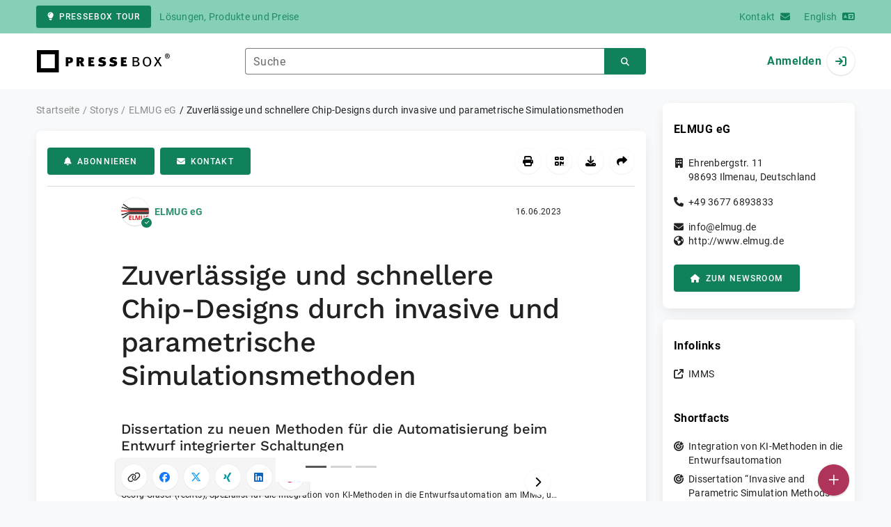

--- FILE ---
content_type: text/html; charset=UTF-8
request_url: https://www.pressebox.de/pressemitteilung/elmug-eg/zuverlaessige-und-schnellere-chip-designs-durch-invasive-und-parametrische-simulationsmethoden/boxid/1161979
body_size: 48096
content:
<!DOCTYPE html>
<html lang="de-DE" data-unn-base-page="two-columns" data-unn-page="press-release.show">
<!--suppress HtmlRequiredTitleElement-->
<head prefix="article: http://ogp.me/ns/article# fb: http://ogp.me/ns/fb# og: http://ogp.me/ns#">
    <meta charset="utf-8" />
<meta http-equiv="X-UA-Compatible" content="IE=edge" />
<meta name="description" content="ELMUG eG, Georg Gläser, Spezialist für die Integration von KI-Methoden in die Entwurfsautomation am IMMS, hat am 14.06.2023 erfolg…" />
<meta name="keywords" content="ilmenau, imms, iot, eda, edacentrum, simulator, universität, erfurt, trial, automation, prof, awards, schaltungselemente, smartphone" />
<meta name="publisher" content="unn | UNITED NEWS NETWORK GmbH" />
<meta name="robots" content="index,follow,max-snippet:-1,max-image-preview:large" />
<meta name="theme-color" content="#ffffff" />
<meta name="viewport" content="width=device-width, initial-scale=1.0" />
            <meta property="fb:app_id" content="143739285693586" />
            <meta property="og:type" content="article" />
            <meta property="og:url" content="https://www.pressebox.de/pressemitteilung/elmug-eg/zuverlssige-und-schnellere-chip-designs-durch-invasive-und-parametrische-simulationsmethoden/boxid/1161979" />
            <meta property="og:title" content="Zuverlässige und schnellere Chip-Designs durch invasive und parametrische Simulationsmethoden" />
            <meta property="og:description" content="Dissertation zu neuen Methoden für die Automatisierung beim Entwurf integrierter Schaltungen" />
            <meta property="article:tag" content="ilmenau" />
            <meta property="article:tag" content="imms" />
            <meta property="article:tag" content="iot" />
            <meta property="article:tag" content="eda" />
            <meta property="article:tag" content="edacentrum" />
            <meta property="article:tag" content="simulator" />
            <meta property="article:tag" content="universität" />
            <meta property="article:tag" content="erfurt" />
            <meta property="article:tag" content="trial" />
            <meta property="article:tag" content="automation" />
            <meta property="article:tag" content="prof" />
            <meta property="article:tag" content="awards" />
            <meta property="article:tag" content="schaltungselemente" />
            <meta property="article:tag" content="smartphone" />
            <meta property="article:published_time" content="2023-06-16T09:33:00+02:00" />
            <meta property="article:modified_time" content="2023-06-16T09:33:33+02:00" />
            <meta property="og:image" content="https://cdn.pressebox.de/a/47016bdfb15e6d60/attachments/1397571.attachment/filename/20230614_Verteidigung_GeorgGlaeser_IMG_7239_1920x1280.jpg" />
            <meta property="og:image" content="https://cdn.pressebox.de/a/1216a72c432f6b44/attachments/1397572.attachment/filename/20230614_Verteidigung_GeorgGlaeser_IMG_7199_1920x1280.jpg" />
            <meta property="og:image" content="https://cdn.pressebox.de/a/5919f3063df45e59/attachments/1397573.attachment/filename/20221014_KI-EDA_GeorgGlaeser_IMG_0150_1920x1280.jpg" />
    
<title>Zuverlässige und schnellere Chip-Designs durch invasive und parametrische Simulationsmethoden, ELMUG eG, Story - PresseBox</title>

                    <link href="https://www.pressebox.de/pressemitteilung/elmug-eg/zuverlssige-und-schnellere-chip-designs-durch-invasive-und-parametrische-simulationsmethoden/boxid/1161979" rel="canonical" />
        

<!--suppress HtmlUnknownTarget-->
<link href="/opensearch.xml" rel="search" type="application/opensearchdescription+xml" title="PresseBox Pressemitteilungssuche" />

<!--suppress HtmlUnknownTarget-->
<link href="/favicon.ico" rel="shortcut icon" type="image/x-icon" />

<!--suppress ALL-->
<script>if(!"gdprAppliesGlobally" in window){window.gdprAppliesGlobally=true}if(!("cmp_id" in window)||window.cmp_id<1){window.cmp_id=0}if(!("cmp_cdid" in window)){window.cmp_cdid=22815}if(!("cmp_params" in window)){window.cmp_params=""}if(!("cmp_host" in window)){window.cmp_host="d.delivery.consentmanager.net"}if(!("cmp_cdn" in window)){window.cmp_cdn="cdn.consentmanager.net"}if(!("cmp_proto" in window)){window.cmp_proto="https:"}if(!("cmp_codesrc" in window)){window.cmp_codesrc="1"}window.cmp_getsupportedLangs=function(){var b=["DE","EN","FR","IT","NO","DA","FI","ES","PT","RO","BG","ET","EL","GA","HR","LV","LT","MT","NL","PL","SV","SK","SL","CS","HU","RU","SR","ZH","TR","UK","AR","BS"];if("cmp_customlanguages" in window){for(var a=0;a<window.cmp_customlanguages.length;a++){b.push(window.cmp_customlanguages[a].l.toUpperCase())}}return b};window.cmp_getRTLLangs=function(){var a=["AR"];if("cmp_customlanguages" in window){for(var b=0;b<window.cmp_customlanguages.length;b++){if("r" in window.cmp_customlanguages[b]&&window.cmp_customlanguages[b].r){a.push(window.cmp_customlanguages[b].l)}}}return a};window.cmp_getlang=function(j){if(typeof(j)!="boolean"){j=true}if(j&&typeof(cmp_getlang.usedlang)=="string"&&cmp_getlang.usedlang!==""){return cmp_getlang.usedlang}var g=window.cmp_getsupportedLangs();var c=[];var f=location.hash;var e=location.search;var a="languages" in navigator?navigator.languages:[];if(f.indexOf("cmplang=")!=-1){c.push(f.substr(f.indexOf("cmplang=")+8,2).toUpperCase())}else{if(e.indexOf("cmplang=")!=-1){c.push(e.substr(e.indexOf("cmplang=")+8,2).toUpperCase())}else{if("cmp_setlang" in window&&window.cmp_setlang!=""){c.push(window.cmp_setlang.toUpperCase())}else{if(a.length>0){for(var d=0;d<a.length;d++){c.push(a[d])}}}}}if("language" in navigator){c.push(navigator.language)}if("userLanguage" in navigator){c.push(navigator.userLanguage)}var h="";for(var d=0;d<c.length;d++){var b=c[d].toUpperCase();if(g.indexOf(b)!=-1){h=b;break}if(b.indexOf("-")!=-1){b=b.substr(0,2)}if(g.indexOf(b)!=-1){h=b;break}}if(h==""&&typeof(cmp_getlang.defaultlang)=="string"&&cmp_getlang.defaultlang!==""){return cmp_getlang.defaultlang}else{if(h==""){h="EN"}}h=h.toUpperCase();return h};(function(){var u=document;var v=u.getElementsByTagName;var h=window;var o="";var b="_en";if("cmp_getlang" in h){o=h.cmp_getlang().toLowerCase();if("cmp_customlanguages" in h){for(var q=0;q<h.cmp_customlanguages.length;q++){if(h.cmp_customlanguages[q].l.toUpperCase()==o.toUpperCase()){o="en";break}}}b="_"+o}function x(i,e){var w="";i+="=";var s=i.length;var d=location;if(d.hash.indexOf(i)!=-1){w=d.hash.substr(d.hash.indexOf(i)+s,9999)}else{if(d.search.indexOf(i)!=-1){w=d.search.substr(d.search.indexOf(i)+s,9999)}else{return e}}if(w.indexOf("&")!=-1){w=w.substr(0,w.indexOf("&"))}return w}var k=("cmp_proto" in h)?h.cmp_proto:"https:";if(k!="http:"&&k!="https:"){k="https:"}var g=("cmp_ref" in h)?h.cmp_ref:location.href;var j=u.createElement("script");j.setAttribute("data-cmp-ab","1");var c=x("cmpdesign","cmp_design" in h?h.cmp_design:"");var f=x("cmpregulationkey","cmp_regulationkey" in h?h.cmp_regulationkey:"");var r=x("cmpgppkey","cmp_gppkey" in h?h.cmp_gppkey:"");var n=x("cmpatt","cmp_att" in h?h.cmp_att:"");j.src=k+"//"+h.cmp_host+"/delivery/cmp.php?"+("cmp_id" in h&&h.cmp_id>0?"id="+h.cmp_id:"")+("cmp_cdid" in h?"&cdid="+h.cmp_cdid:"")+"&h="+encodeURIComponent(g)+(c!=""?"&cmpdesign="+encodeURIComponent(c):"")+(f!=""?"&cmpregulationkey="+encodeURIComponent(f):"")+(r!=""?"&cmpgppkey="+encodeURIComponent(r):"")+(n!=""?"&cmpatt="+encodeURIComponent(n):"")+("cmp_params" in h?"&"+h.cmp_params:"")+(u.cookie.length>0?"&__cmpfcc=1":"")+"&l="+o.toLowerCase()+"&o="+(new Date()).getTime();j.type="text/javascript";j.async=true;if(u.currentScript&&u.currentScript.parentElement){u.currentScript.parentElement.appendChild(j)}else{if(u.body){u.body.appendChild(j)}else{var t=v("body");if(t.length==0){t=v("div")}if(t.length==0){t=v("span")}if(t.length==0){t=v("ins")}if(t.length==0){t=v("script")}if(t.length==0){t=v("head")}if(t.length>0){t[0].appendChild(j)}}}var m="js";var p=x("cmpdebugunminimized","cmpdebugunminimized" in h?h.cmpdebugunminimized:0)>0?"":".min";var a=x("cmpdebugcoverage","cmp_debugcoverage" in h?h.cmp_debugcoverage:"");if(a=="1"){m="instrumented";p=""}var j=u.createElement("script");j.src=k+"//"+h.cmp_cdn+"/delivery/"+m+"/cmp"+b+p+".js";j.type="text/javascript";j.setAttribute("data-cmp-ab","1");j.async=true;if(u.currentScript&&u.currentScript.parentElement){u.currentScript.parentElement.appendChild(j)}else{if(u.body){u.body.appendChild(j)}else{var t=v("body");if(t.length==0){t=v("div")}if(t.length==0){t=v("span")}if(t.length==0){t=v("ins")}if(t.length==0){t=v("script")}if(t.length==0){t=v("head")}if(t.length>0){t[0].appendChild(j)}}}})();window.cmp_addFrame=function(b){if(!window.frames[b]){if(document.body){var a=document.createElement("iframe");a.style.cssText="display:none";if("cmp_cdn" in window&&"cmp_ultrablocking" in window&&window.cmp_ultrablocking>0){a.src="//"+window.cmp_cdn+"/delivery/empty.html"}a.name=b;a.setAttribute("title","Intentionally hidden, please ignore");a.setAttribute("role","none");a.setAttribute("tabindex","-1");document.body.appendChild(a)}else{window.setTimeout(window.cmp_addFrame,10,b)}}};window.cmp_rc=function(h){var b=document.cookie;var f="";var d=0;while(b!=""&&d<100){d++;while(b.substr(0,1)==" "){b=b.substr(1,b.length)}var g=b.substring(0,b.indexOf("="));if(b.indexOf(";")!=-1){var c=b.substring(b.indexOf("=")+1,b.indexOf(";"))}else{var c=b.substr(b.indexOf("=")+1,b.length)}if(h==g){f=c}var e=b.indexOf(";")+1;if(e==0){e=b.length}b=b.substring(e,b.length)}return(f)};window.cmp_stub=function(){var a=arguments;__cmp.a=__cmp.a||[];if(!a.length){return __cmp.a}else{if(a[0]==="ping"){if(a[1]===2){a[2]({gdprApplies:gdprAppliesGlobally,cmpLoaded:false,cmpStatus:"stub",displayStatus:"hidden",apiVersion:"2.2",cmpId:31},true)}else{a[2](false,true)}}else{if(a[0]==="getUSPData"){a[2]({version:1,uspString:window.cmp_rc("")},true)}else{if(a[0]==="getTCData"){__cmp.a.push([].slice.apply(a))}else{if(a[0]==="addEventListener"||a[0]==="removeEventListener"){__cmp.a.push([].slice.apply(a))}else{if(a.length==4&&a[3]===false){a[2]({},false)}else{__cmp.a.push([].slice.apply(a))}}}}}}};window.cmp_gpp_ping=function(){return{gppVersion:"1.0",cmpStatus:"stub",cmpDisplayStatus:"hidden",supportedAPIs:["tcfca","usnat","usca","usva","usco","usut","usct"],cmpId:31}};window.cmp_gppstub=function(){var a=arguments;__gpp.q=__gpp.q||[];if(!a.length){return __gpp.q}var g=a[0];var f=a.length>1?a[1]:null;var e=a.length>2?a[2]:null;if(g==="ping"){return window.cmp_gpp_ping()}else{if(g==="addEventListener"){__gpp.e=__gpp.e||[];if(!("lastId" in __gpp)){__gpp.lastId=0}__gpp.lastId++;var c=__gpp.lastId;__gpp.e.push({id:c,callback:f});return{eventName:"listenerRegistered",listenerId:c,data:true,pingData:window.cmp_gpp_ping()}}else{if(g==="removeEventListener"){var h=false;__gpp.e=__gpp.e||[];for(var d=0;d<__gpp.e.length;d++){if(__gpp.e[d].id==e){__gpp.e[d].splice(d,1);h=true;break}}return{eventName:"listenerRemoved",listenerId:e,data:h,pingData:window.cmp_gpp_ping()}}else{if(g==="getGPPData"){return{sectionId:3,gppVersion:1,sectionList:[],applicableSections:[0],gppString:"",pingData:window.cmp_gpp_ping()}}else{if(g==="hasSection"||g==="getSection"||g==="getField"){return null}else{__gpp.q.push([].slice.apply(a))}}}}}};window.cmp_msghandler=function(d){var a=typeof d.data==="string";try{var c=a?JSON.parse(d.data):d.data}catch(f){var c=null}if(typeof(c)==="object"&&c!==null&&"__cmpCall" in c){var b=c.__cmpCall;window.__cmp(b.command,b.parameter,function(h,g){var e={__cmpReturn:{returnValue:h,success:g,callId:b.callId}};d.source.postMessage(a?JSON.stringify(e):e,"*")})}if(typeof(c)==="object"&&c!==null&&"__uspapiCall" in c){var b=c.__uspapiCall;window.__uspapi(b.command,b.version,function(h,g){var e={__uspapiReturn:{returnValue:h,success:g,callId:b.callId}};d.source.postMessage(a?JSON.stringify(e):e,"*")})}if(typeof(c)==="object"&&c!==null&&"__tcfapiCall" in c){var b=c.__tcfapiCall;window.__tcfapi(b.command,b.version,function(h,g){var e={__tcfapiReturn:{returnValue:h,success:g,callId:b.callId}};d.source.postMessage(a?JSON.stringify(e):e,"*")},b.parameter)}if(typeof(c)==="object"&&c!==null&&"__gppCall" in c){var b=c.__gppCall;window.__gpp(b.command,function(h,g){var e={__gppReturn:{returnValue:h,success:g,callId:b.callId}};d.source.postMessage(a?JSON.stringify(e):e,"*")},"parameter" in b?b.parameter:null,"version" in b?b.version:1)}};window.cmp_setStub=function(a){if(!(a in window)||(typeof(window[a])!=="function"&&typeof(window[a])!=="object"&&(typeof(window[a])==="undefined"||window[a]!==null))){window[a]=window.cmp_stub;window[a].msgHandler=window.cmp_msghandler;window.addEventListener("message",window.cmp_msghandler,false)}};window.cmp_setGppStub=function(a){if(!(a in window)||(typeof(window[a])!=="function"&&typeof(window[a])!=="object"&&(typeof(window[a])==="undefined"||window[a]!==null))){window[a]=window.cmp_gppstub;window[a].msgHandler=window.cmp_msghandler;window.addEventListener("message",window.cmp_msghandler,false)}};window.cmp_addFrame("__cmpLocator");if(!("cmp_disableusp" in window)||!window.cmp_disableusp){window.cmp_addFrame("__uspapiLocator")}if(!("cmp_disabletcf" in window)||!window.cmp_disabletcf){window.cmp_addFrame("__tcfapiLocator")}if(!("cmp_disablegpp" in window)||!window.cmp_disablegpp){window.cmp_addFrame("__gppLocator")}window.cmp_setStub("__cmp");if(!("cmp_disabletcf" in window)||!window.cmp_disabletcf){window.cmp_setStub("__tcfapi")}if(!("cmp_disableusp" in window)||!window.cmp_disableusp){window.cmp_setStub("__uspapi")}if(!("cmp_disablegpp" in window)||!window.cmp_disablegpp){window.cmp_setGppStub("__gpp")};</script>

<link rel="preload" as="style" href="https://www.pressebox.de/build/assets/app-79a06cd2.css" /><link rel="stylesheet" href="https://www.pressebox.de/build/assets/app-79a06cd2.css" /><style >[wire\:loading], [wire\:loading\.delay], [wire\:loading\.inline-block], [wire\:loading\.inline], [wire\:loading\.block], [wire\:loading\.flex], [wire\:loading\.table], [wire\:loading\.grid], [wire\:loading\.inline-flex] {display: none;}[wire\:loading\.delay\.shortest], [wire\:loading\.delay\.shorter], [wire\:loading\.delay\.short], [wire\:loading\.delay\.long], [wire\:loading\.delay\.longer], [wire\:loading\.delay\.longest] {display:none;}[wire\:offline] {display: none;}[wire\:dirty]:not(textarea):not(input):not(select) {display: none;}input:-webkit-autofill, select:-webkit-autofill, textarea:-webkit-autofill {animation-duration: 50000s;animation-name: livewireautofill;}@keyframes livewireautofill { from {} }</style>
</head>
<body class="d-flex flex-column"  itemscope itemtype="http://schema.org/NewsArticle" >
<nav class="navbar navbar-light bg-primary-200 text-primary-700 py-0 shadow-0 small d-print-none" data-unn-component="global.toolbar" data-unn-component-instance-id="SXzV0kSXivbUeuCd6aRW">
    <div class="container">
        <a
            href="https://info.pressebox.de/"
            target="_blank"
            class="btn btn-primary btn-sm"
            data-unn-ga-category="global toolbar"
            data-unn-ga-label="PresseBox Tour"
        >
            <i class="fas fa-lightbulb cme-2" aria-hidden="true"></i>PresseBox Tour
        </a>
        <span class="d-none d-md-inline text-body2 cms-3 ">Lösungen, Produkte und Preise</span>

        <a href="https://info.pressebox.de/kontakt/" target="_blank" class="ms-auto">
            <span class="d-none d-sm-inline text-body2">Kontakt</span><i class="fas fa-envelope cms-2" aria-hidden="true"></i>
        </a>
                                    
                <a href="https://www.pressebox.com" class="cms-5">
                    <span class="d-none d-sm-inline text-body2">English</span><i class="fas fa-language cms-2" aria-hidden="true"></i>
                </a>
                        </div>
</nav>
<nav class="bg-white navbar navbar-light py-0 shadow-0 position-sticky d-print-none" data-unn-component="global.top-bar" data-unn-component-instance-id="msnLLVJM34R9nP1UMrpN">
    <div class="container">
        <div class="row flex-fill align-items-center">
            <div class="col-auto col-sm-5 col-md-4 col-lg-3 order-1 d-flex flex-fill align-items-center">
                <a href="/" class="d-inline-flex navbar-brand m-0 p-0 logo logo-dark">
                    <span class="visually-hidden-focusable">Zur Startseite</span>
                </a>
            </div>

                            <div class="col-auto col-sm-5 col-lg-6 order-3 order-sm-2 d-none d-sm-flex pt-3 pt-sm-0 flex-fill align-items-center js-search-form-wrapper">
                    <form method="post" action="https://www.pressebox.de/pressemitteilung/suche" class="w-100">
                        <div class="input-group flex-nowrap">
                            <div data-unn-component="global.clearable-input" data-unn-component-instance-id="ZZ32Y7owRBrXz9zk8Iyb" class="flex-fill force-hide">
    <div class="form-outline">
                                    <input
                                        id="search_msnLLVJM34R9nP1UMrpN"
                                        name="keywords"
                                        type="search"
                                        value=""
                                        class="form-control"
                                        required
                                        minlength="2"
                                    />
                                    <label class="form-label text-truncate" for="search_msnLLVJM34R9nP1UMrpN">Suche</label>
                                </div>
    <button type="button" class="clear" aria-label="Zurücksetzen"><i class="far fa-times" aria-hidden="true"></i></button>
</div>
                            <button
                                type="submit"
                                class="btn btn-primary"
                                aria-label="Suchen"
                                data-unn-ga-category="global top bar"
                                data-unn-ga-label="Suchen"
                            >
                                <i class="fas fa-search" aria-hidden="true"></i>
                            </button>
                        </div>

                        <input type="hidden" name="_token" value="mSjtARCClrA8fT3XHYZlsUQH7ISIrL4NuUSb0Yg3">                    </form>
                </div>

                <div class="col-auto col-sm-2 col-md-3 order-2 order-sm-3 d-flex align-items-center">
                    <div class="d-flex w-100 align-items-center justify-content-end">
                        <button type="button" class="d-sm-none btn btn-primary btn-floating cme-5 js-search-toggle" aria-label="Suchen">
                            <i class="fas fa-search" aria-hidden="true"></i>
                        </button>

                                                    <a
                                href="/login"
                                class="d-flex align-items-center fw-bold"
                                data-mdb-toggle="modal"
                                data-mdb-target="#login"
                            >
                                <span class="d-none d-md-inline-block cme-2 pe-none">Anmelden</span>
                                <span class="avatar bg-white rounded-circle shadow-1-strong pe-none">
                                    <i class="fas fa-sign-in" aria-hidden="true"></i>
                                </span>
                            </a>
                                            </div>
                </div>
                    </div>
    </div>
</nav>

<div class="flex-fill flex-shrink-0 cmt-5 cmb-5">
    <div class="container h-100">
        <div class="row g-4 h-100">
            <div class="col-md-7 col-lg-8 col-xl-9">
                    <nav class="d-print-none" data-unn-component="global.breadcrumbs" data-unn-component-instance-id="MZDU56oPQOYQpEymsGi9">
    <ol itemscope itemtype="http://schema.org/BreadcrumbList" class="breadcrumb">
                    <li
                class="breadcrumb-item text-body2"
                itemprop="itemListElement"
                itemscope
                itemtype="http://schema.org/ListItem"
            >
                <a href="/" itemprop="item">
                    <span itemprop="name">Startseite</span>
                </a>
                <meta itemprop="position" content="1" />
            </li>
                    <li
                class="breadcrumb-item text-body2"
                itemprop="itemListElement"
                itemscope
                itemtype="http://schema.org/ListItem"
            >
                <a href="/pressemitteilung" itemprop="item">
                    <span itemprop="name">Storys</span>
                </a>
                <meta itemprop="position" content="2" />
            </li>
                    <li
                class="breadcrumb-item text-body2"
                itemprop="itemListElement"
                itemscope
                itemtype="http://schema.org/ListItem"
            >
                <a href="/newsroom/elmug-eg/pressemitteilungen" itemprop="item">
                    <span itemprop="name">ELMUG eG</span>
                </a>
                <meta itemprop="position" content="3" />
            </li>
                    <li
                class="breadcrumb-item active pe-none text-body2"
                itemprop="itemListElement"
                itemscope
                itemtype="http://schema.org/ListItem"
            >
                <a href="/pressemitteilung/elmug-eg/zuverlssige-und-schnellere-chip-designs-durch-invasive-und-parametrische-simulationsmethoden/boxid/1161979" itemprop="item">
                    <span itemprop="name">Zuverlässige und schnellere Chip-Designs durch invasive und parametrische Simulationsmethoden</span>
                </a>
                <meta itemprop="position" content="4" />
            </li>
            </ol>
</nav>

    <main class="card overflow-hidden">
        <div class="card-body">
            <div class="d-flex flex-wrap align-items-center cpb-4 cmb-4 border-hr border-bottom d-print-none" data-unn-component="press-release.toolbar" data-unn-component-instance-id="o4rnAKGWehVTp0cmBFpq">
            <button
            type="button"
            class="btn btn-primary text-nowrap"
            data-mdb-toggle="modal"
            data-mdb-target="#subscribe-to-press-releases"
            data-unn-ga-category="pr toolbar"
            data-unn-ga-label="Abonnieren"
        >
            <i class="fas fa-bell cme-2" aria-hidden="true"></i>Abonnieren
        </button>
                            <a
                href="javascript:void(0)"
                class="btn btn-primary text-nowrap cms-2"
                data-mdb-toggle="modal"
                data-mdb-target="#contact"
                data-unn-email-hash="1fc1656949d09543f7a681571a7a5174"
                data-unn-email-subject="Kontaktanfrage zu Ihrer Story „Zuverlässige und schnellere Chip-Designs durch invasive und parametrische Simulationsmethoden“"
                data-unn-ga-category="pr toolbar"
                data-unn-ga-label="Kontakt"
            >
                <i class="fas fa-envelope cme-2" aria-hidden="true"></i>Kontakt
            </a>
                        
            <div class="ms-auto d-flex">
            <button
                type="button"
                class="btn btn-white btn-floating text-reset dropdown-toggle d-lg-none"
                title="Aktionen"
                aria-expanded="false"
                aria-label="Aktionen"
                data-mdb-toggle="dropdown"
            >
                <i class="fas fa-lg fa-ellipsis-v" aria-hidden="true"></i>
            </button>
            <div class="dropdown-menu dropdown-menu-end d-lg-none bg-neutral-50 cp-2 cms-2 cmt-2">
                <div class="actions d-flex">
    <button
        type="button"
        class="btn btn-white btn-floating text-reset cms-2 js-print"
        title="Drucken"
        aria-label="Drucken"
        data-unn-ga-category="pr toolbar"
        data-unn-ga-label="Drucken"
    >
        <i class="fas fa-lg fa-print" aria-hidden="true"></i>
    </button>

    <button
        type="button"
        class="btn btn-white btn-floating text-reset cms-2"
        title="QR-Code abrufen"
        aria-label="QR-Code abrufen"
        data-mdb-toggle="modal"
        data-mdb-target="#qr-code"
        data-unn-ga-category="pr toolbar"
        data-unn-ga-label="QR-Code abrufen"
    >
        <i class="fas fa-lg fa-qrcode" aria-hidden="true"></i>
    </button>

            <button
            type="button"
            class="btn btn-white btn-floating text-reset cms-2"
            title="Herunterladen"
            aria-label="Herunterladen"
            data-mdb-toggle="modal"
            data-mdb-target="#request-publication-download"
            data-unn-ga-category="pr toolbar"
            data-unn-ga-label="Herunterladen"
        >
            <i class="fas fa-lg fa-download" aria-hidden="true"></i>
        </button>

        <button
            type="button"
            class="btn btn-white btn-floating text-reset cms-2"
            title="Weiterempfehlen"
            aria-label="Weiterempfehlen"
            data-mdb-toggle="modal"
            data-mdb-target="#recommend"
            data-unn-ga-category="pr toolbar"
            data-unn-ga-label="Weiterempfehlen"
        >
            <i class="fas fa-lg fa-share" aria-hidden="true"></i>
        </button>
    </div>
            </div>

            <div class="d-none d-lg-block">
                <div class="actions d-flex">
    <button
        type="button"
        class="btn btn-white btn-floating text-reset cms-2 js-print"
        title="Drucken"
        aria-label="Drucken"
        data-unn-ga-category="pr toolbar"
        data-unn-ga-label="Drucken"
    >
        <i class="fas fa-lg fa-print" aria-hidden="true"></i>
    </button>

    <button
        type="button"
        class="btn btn-white btn-floating text-reset cms-2"
        title="QR-Code abrufen"
        aria-label="QR-Code abrufen"
        data-mdb-toggle="modal"
        data-mdb-target="#qr-code"
        data-unn-ga-category="pr toolbar"
        data-unn-ga-label="QR-Code abrufen"
    >
        <i class="fas fa-lg fa-qrcode" aria-hidden="true"></i>
    </button>

            <button
            type="button"
            class="btn btn-white btn-floating text-reset cms-2"
            title="Herunterladen"
            aria-label="Herunterladen"
            data-mdb-toggle="modal"
            data-mdb-target="#request-publication-download"
            data-unn-ga-category="pr toolbar"
            data-unn-ga-label="Herunterladen"
        >
            <i class="fas fa-lg fa-download" aria-hidden="true"></i>
        </button>

        <button
            type="button"
            class="btn btn-white btn-floating text-reset cms-2"
            title="Weiterempfehlen"
            aria-label="Weiterempfehlen"
            data-mdb-toggle="modal"
            data-mdb-target="#recommend"
            data-unn-ga-category="pr toolbar"
            data-unn-ga-label="Weiterempfehlen"
        >
            <i class="fas fa-lg fa-share" aria-hidden="true"></i>
        </button>
    </div>
            </div>
        </div>
    </div>

            <div class="row g-0">
                <div class="col-lg-9 mx-auto">
                                            <div class="d-none d-print-block text-body2">
    <div class="row g-3">
        <div class="col-10 d-flex align-items-center">
            <div class="logo logo-dark"></div>
        </div>
        <div class="col-2 d-flex align-items-center">
            <img
                src="[data-uri]"
                class="w-100 qr-code"
                alt="QR-Code für die aktuelle URL"
            />
        </div>
    </div>

    <p class="cpy-2 m-0 border-bottom border-2">Story Box-ID: 1161979</p>

    <div class="cpy-2 cmb-6 border-bottom border-2">
        <div class="row g-3">
            <div class="col-8">
                <strong class="d-block">ELMUG eG</strong>
                                    <span class="d-block">Ehrenbergstr. 11</span>
                                                    <span>98693</span>
                                                    <span>Ilmenau</span>,
                                                    <span>Deutschland</span>
                                                    <span class="d-block fw-bold">http://www.elmug.de</span>
                            </div>
            <div class="col-4 text-end">
                                     <strong class="d-block">Ansprechpartner:in</strong>
                                                                                                        Frau
                                                                                                                    Ines
                                                        Fuchs
                                                                                                            <span class="d-block">+49 3677 6893833</span>
                                                                                                        <span class="d-block fw-bold" data-unn-email-hash="40d57b8c0c62867a6eafff89163d10779e57d5ba15a7ac01ebc0fb244a42ca6e"></span>
                                                                         </div>
        </div>
    </div>
</div>
                    
                    <div class="d-flex align-items-center cmb-12">
                        <div class="d-inline-flex position-relative cme-2 d-print-none" style="font-size: 18px;" data-unn-component="global.avatar" data-unn-component-instance-id="qoshRn0WyNFHxxKlvnhd">
            <!--suppress HtmlRequiredAltAttribute, RequiredAttributes-->
        <img class="object-fit-contain bg-white rounded-circle shadow-1-strong" width="40" height="40" loading="lazy" src="https://cdn.pressebox.de/f/f2333f86371ecd49/logos/181138/500_500.gif" alt="Logo der Firma ELMUG eG" />
    
            <i
            class="fas fa-check badge d-flex align-items-center justify-content-center position-absolute rounded-circle bg-primary text-white"
            aria-hidden="true"
        ></i>
    </div>
                        <span class="text-body2 text-truncate d-print-none">
                                                            <a href="https://www.pressebox.de/newsroom/elmug-eg/pressemitteilungen" rel="author" class="fw-bold">ELMUG eG</a>
                                                    </span>
                        <time
                            datetime="2023-06-16T09:33:00+02:00"
                            class="ms-auto cps-2 text-caption text-nowrap"
                            itemprop="datePublished"
                        >
                            16.06.2023
                        </time>
                    </div>

                    <article>
                        <h1 class="cmb-10" itemprop="headline" lang="de">Zuverlässige und schnellere Chip-Designs durch invasive und parametrische Simulationsmethoden</h1>

                                                    <h2 class="h5 cmb-10" itemprop="alternativeHeadline" lang="de">Dissertation zu neuen Methoden für die Automatisierung beim Entwurf integrierter Schaltungen</h2>
                        
                                                    <div id="attachments-carousel_3vLuhn598DF50jYEFx1g" class="carousel slide cmb-10" data-mdb-interval="false" data-mdb-ride="carousel" data-unn-component="global.attachments-carousel" data-unn-component-instance-id="3vLuhn598DF50jYEFx1g">
            <div class="carousel-indicators start-50 translate-middle-x m-0 cpx-10 py-0 bg-white d-print-none">
                            <button
                    type="button"
                    data-mdb-target="#attachments-carousel_3vLuhn598DF50jYEFx1g"
                    data-mdb-slide-to="0"
                    class="active"
                    aria-current="true"
                    aria-label="Anlage Nummer 1"
                ></button>
                            <button
                    type="button"
                    data-mdb-target="#attachments-carousel_3vLuhn598DF50jYEFx1g"
                    data-mdb-slide-to="1"
                    class=""
                    aria-current="true"
                    aria-label="Anlage Nummer 2"
                ></button>
                            <button
                    type="button"
                    data-mdb-target="#attachments-carousel_3vLuhn598DF50jYEFx1g"
                    data-mdb-slide-to="2"
                    class=""
                    aria-current="true"
                    aria-label="Anlage Nummer 3"
                ></button>
                    </div>
        <div class="carousel-inner">
                    <a onclick="Livewire.emit(&quot;updateAttachmentDetails&quot;, &quot;5VTNbts4EH4VQqcWSPRjyVKknIIm9RqtU2OddC8BDEocSawpSiApO2kRoA+yxzxGb3mTPkmHkuqiXaDAYo97EEQM5+N838cZvsvOMkcb9kpQrZ0s8LNPOkszp2i7B8Wr2jjnOosyZ7labewyCDKHgS4U7wxvpQ3NEeQsoFUVWYjnJw2KvFBQ1Ea/PCGbDj5yKrg2pHz+ogjjQJbSQKWoxZM9fm+WpyswdctAEi6HlCtpDr0qNe1N24yZtCGWxAnpJSO3ku/d07VqS5dcKvd0KSuX/ElFSTZt01gGgsudJXDZ7kyr9tSAOiEHrjVIXdS0NIIXNSYuUEz9/FQajfxqhRGUN1Qiuj0glbfAzRR9TYu6gpyD0eRKwM6oVnKEA9ngkcL0skIJlt/mQRtogFCUg+DXdNcL8/w0mTBhDZok+W4ALGXZqlGp/h63yJthbWvIQTQozYeDlqIBSfsTIpHUkHrJddebo1lB5PqxO/NnIfnYk5/uR9tc/E/JXz//vZR7qvF0JMzImiragFG8IBve9GLMGq9IE+R5vEFg5BVXRW/bIMkcrt9zBq1znmc+RrCzBJVVTyuwCTPbOVM7SSww9A6iLEU/DqLte2QEnPEKfdwOhBeCAvLcLleLbTIL022Qzvz7YHbmux+6aqraKdhzODjnFEt84lj6XRbFmXPRdXcrbCqh79YKtF63KFhcdPzuwhg0Df0zdzd13+SScuEgXWx928sKSgHF2N7Xow60g15SQ8dAgFJoYXoq/oBxRjhWjKfxGHf+4szUdiNOU7uBojm6Jhmwf4DCH3tHWBLFU2newM1DN9hl2fEG/fQOkHc2gtBeCbtK55lTG9PpzPMKJt3Oaoa8vXcZeMrLoxmjZQxhySApg8ijRxO0F4RemnjzxDPf7dgGYZrMk2CLPO6RpjsWfORZ8H+w90MH1S/2Rr+1N45ClkSpn+Yho3AG/9beoZ0fH0e2XZ/ji4mv0/U0Jsjz6u3qdkFg4UwGHXNuR34hToIn4aBV2zYeiKavTqHyRpoNNzhZYniffpYVRMFvdFEvSvwgzlmZB3OIWez/omsQ4f6IeSUXYIfb+09Tbe95b5+StaAPoGxbPH4D&quot;)" role="button" data-unn-component="global.attachment-details-link" data-unn-component-instance-id="MthbEOZzcLi4jDFsieTj" class="carousel-item text-reset active">
    <figure class="mb-0">
                    <div class="position-relative overflow-hidden ar-16-10" data-unn-component="global.image" data-unn-component-instance-id="vDxUT3p67Va6RXhBLzXv" itemprop="image" itemscope="itemscope" itemtype="https://schema.org/ImageObject">
            <meta itemprop="representativeOfPage" content="true" />
    
            <meta itemprop="url" content="https://cdn.pressebox.de/a/47016bdfb15e6d60/attachments/1397571.attachment/filename/20230614_Verteidigung_GeorgGlaeser_IMG_7239_1920x1280.jpg" />
                    <meta itemprop="caption" lang="de" content="Georg Gläser (rechts), Spezialist für die Integration von KI-Methoden in die Entwurfsautomation am IMMS, und Univ.-Prof. Dr.-Ing. Ralf Sommer (links), Doktorvater, wissenschaftlicher Geschäftsführer des IMMS sowie Leiter des Fachgebiets Elektronische Schaltungen und Systeme an der Fakultät für Elektrotechnik und Informationstechnik der Technischen Universität Ilmenau, nach der Disputation am 14.06.2023 zu Georg Gläsers Dissertation “Invasive and Parametric Simulation Methods for Integrated Circu" />
                            <meta itemprop="copyrightNotice" content="IMMS" />
                    
    <picture>
                                    <source srcset="https://cdn.pressebox.de/r/b42daf6e3fde7f14/attachments/13/97/57/thumbnail_1397571_746x466.webp" type="image/webp" />
                                                <source srcset="https://cdn.pressebox.de/r/643d74909b3dae8e/attachments/13/97/57/thumbnail_1397571_746x466.jpg" type="image/jpeg" />
                    
        <!--suppress HtmlRequiredAltAttribute, RequiredAttributes-->
        <img
            width="699" src="https://cdn.pressebox.de/r/643d74909b3dae8e/attachments/13/97/57/thumbnail_1397571_746x466.jpg" height="466" alt="20230614_Verteidigung_GeorgGlaeser_IMG_7239_1920x1280.jpg" loading="eager"
            class="position-absolute object-fit-cover blur"
        />
    </picture>
    <picture
        itemprop="thumbnail"
        itemscope itemtype="https://schema.org/ImageObject">
        <meta itemprop="width" content="699" />
        <meta itemprop="height" content="466" />
                    <meta itemprop="caption" lang="de" content="Georg Gläser (rechts), Spezialist für die Integration von KI-Methoden in die Entwurfsautomation am IMMS, und Univ.-Prof. Dr.-Ing. Ralf Sommer (links), Doktorvater, wissenschaftlicher Geschäftsführer des IMMS sowie Leiter des Fachgebiets Elektronische Schaltungen und Systeme an der Fakultät für Elektrotechnik und Informationstechnik der Technischen Universität Ilmenau, nach der Disputation am 14.06.2023 zu Georg Gläsers Dissertation “Invasive and Parametric Simulation Methods for Integrated Circu" />
                            <meta itemprop="copyrightNotice" content="IMMS" />
        
                                    <source
                    srcset="https://cdn.pressebox.de/r/b42daf6e3fde7f14/attachments/13/97/57/thumbnail_1397571_746x466.webp"
                    type="image/webp" />
                                                <source
                    srcset="https://cdn.pressebox.de/r/643d74909b3dae8e/attachments/13/97/57/thumbnail_1397571_746x466.jpg"
                    type="image/jpeg" />
                    
        <!--suppress HtmlRequiredAltAttribute, RequiredAttributes-->
        <img
            width="699" src="https://cdn.pressebox.de/r/643d74909b3dae8e/attachments/13/97/57/thumbnail_1397571_746x466.jpg" height="466" alt="20230614_Verteidigung_GeorgGlaeser_IMG_7239_1920x1280.jpg" loading="eager"
            class="position-absolute object-fit-contain w-100 h-100"
            aria-hidden="true"
            itemprop="url"
        />
    </picture>

    
</div>
                    <figcaption class="text-caption text-truncate cmt-3" lang="de">Georg Gläser (rechts), Spezialist für die Integration von KI-Methoden in die Entwurfsautomation am IMMS, und Univ.-Prof. Dr.-Ing. Ralf Sommer (links), Doktorvater, wissenschaftlicher Geschäftsführer des IMMS sowie Leiter des Fachgebiets Elektronische Schaltungen und Systeme an der Fakultät für Elektrotechnik und Informationstechnik der Technischen Universität Ilmenau, nach der Disputation am 14.06.2023 zu Georg Gläsers Dissertation “Invasive and Parametric Simulation Methods for Integrated Circu</figcaption>
                </figure>
</a>
                    <a onclick="Livewire.emit(&quot;updateAttachmentDetails&quot;, &quot;5VTNbttGEH6VBU8pYJOiSJEmczJiRxEQOUIVpxcDwpIckhMtl8TuUrIaGMiDtDc/Rm56kzxJZ0nFblIgQNFjDwTI+ftmvvmG79KL1NGmeCW41k7qT9JPOk1SJ2+7g8KqNs5LnYaps1gu1/bV91OnAJ0r7Ay20ppm1jaHVlVsLo6PGhTrZcGWaCqBUNCnfVbq+KXsZaW3bdOg1pTMJM/rwXmFuusNtxUZb5gfupPInU6mAfu9V0wDyjGIap+ivn7+YyF3XOMOGCe0FVe8AaMwZ2tsejFGLcHUbaFZ2Sq2kAYqxQ0U7BWqvEfDLiUXB4366+c/U7ZzhStd5aaMXSn3fCErlyDVlt30oGQGqtqeUUEB96jZvMnesGtV9sqwF4HL5tR9XhtQv5yx76l4YZkj663EnXu+Um3pPtf/lYuSrYkQG3jVbk2rdtThSKD/t7JnbG+nlzqveWkE5jUFzWkP9fGxNLo8fqnVQLRmFo/pdo/A3gKak/U11akgQzCaXQvYGtVKpHRgayopDG0G5AC7PmgDjWV1WM1rvu2FOT4aRiDqW66BvJa4HRIWsmytDuLUQf0BC6CvLJ2QhaQluKx6XoENmFrpnPQkaVuDeCjLLnoS+eHmA60XsMCKutkMNM4FB2Jxs1jON7GfJBs/mU7u/enFxP3YVSfUTsEOYe+85ATxCQn6XRpGqXPZdXfLtgCh71YKtF61pB5x2eHdpbG8NiDN3fu6bzLJUTjULmmfLsBRUArIR33fjHOQtvgVN3w0+DQKz03PxRsYjwQJMTrdx+j5DQtTW0eUJNZBQyNJUBZQ/CMpePY9pcVhdILGBt4fuoEu2x02xKe3h6yzFkrtlbBvySx1amM6nXpeXki3szND1t67BXjKK4OJHyZQ8DLLLngeePyJBO35gZfE3iz2zDc6Nn6QxLN4uqE+7qlNdwR8wNT/P9D7sYPqB3rDn9IbF2EScoimfhRlk1n5b+kd5PzwMHbb9ZlATTd+czoT6vP67fJ2zmDunAh6irkd+wvoEjwJe63atvFANH11DpU3ttmgocsSw5V/P5Yf+j+Zi3s+DcTjaR4G0zLKwvCHuYYh3GebV6IAe9zef7pqu+ed/ZWsBD+AsrJ4+As=&quot;)" role="button" data-unn-component="global.attachment-details-link" data-unn-component-instance-id="snjkLQEU0n7J22yRFcss" class="carousel-item text-reset">
    <figure class="mb-0">
                    <div class="position-relative overflow-hidden ar-16-10" data-unn-component="global.image" data-unn-component-instance-id="oyBSCAwAdI3r10XzLF3D" itemprop="image" itemscope="itemscope" itemtype="https://schema.org/ImageObject">
            <meta itemprop="representativeOfPage" content="true" />
    
            <meta itemprop="url" content="https://cdn.pressebox.de/a/1216a72c432f6b44/attachments/1397572.attachment/filename/20230614_Verteidigung_GeorgGlaeser_IMG_7199_1920x1280.jpg" />
                    <meta itemprop="caption" lang="de" content="Georg Gläser und Mitglieder der Prüfungskommission nach der Disputation am 14.06.2023 zur seiner Dissertation “Invasive and Parametric Simulation Methods for Integrated Circuit Analysis”: v.l.n.r.:  Dr.-Ing. Dirk Nuernbergk, Melexis GmbH Erfurt (3. Gutachter), Georg Gläser (IMMS), Univ.-Prof. Dr.-Ing. Ralf Sommer (Doktorvater und 1. Gutachter, wissenschaftlicher Geschäftsführer des IMMS sowie Leiter des Fachgebiets Elektronische Schaltungen und Systeme an der Fakultät für Elektrotechnik und Info" />
                            <meta itemprop="copyrightNotice" content="IMMS" />
                    
    <picture>
                                    <source srcset="https://cdn.pressebox.de/r/f30149edafbb8ac3/attachments/13/97/57/thumbnail_1397572_746x466.webp" type="image/webp" />
                                                <source srcset="https://cdn.pressebox.de/r/7d494ae62166b05f/attachments/13/97/57/thumbnail_1397572_746x466.jpg" type="image/jpeg" />
                    
        <!--suppress HtmlRequiredAltAttribute, RequiredAttributes-->
        <img
            width="699" src="https://cdn.pressebox.de/r/7d494ae62166b05f/attachments/13/97/57/thumbnail_1397572_746x466.jpg" height="466" alt="20230614_Verteidigung_GeorgGlaeser_IMG_7199_1920x1280.jpg" loading="eager"
            class="position-absolute object-fit-cover blur"
        />
    </picture>
    <picture
        itemprop="thumbnail"
        itemscope itemtype="https://schema.org/ImageObject">
        <meta itemprop="width" content="699" />
        <meta itemprop="height" content="466" />
                    <meta itemprop="caption" lang="de" content="Georg Gläser und Mitglieder der Prüfungskommission nach der Disputation am 14.06.2023 zur seiner Dissertation “Invasive and Parametric Simulation Methods for Integrated Circuit Analysis”: v.l.n.r.:  Dr.-Ing. Dirk Nuernbergk, Melexis GmbH Erfurt (3. Gutachter), Georg Gläser (IMMS), Univ.-Prof. Dr.-Ing. Ralf Sommer (Doktorvater und 1. Gutachter, wissenschaftlicher Geschäftsführer des IMMS sowie Leiter des Fachgebiets Elektronische Schaltungen und Systeme an der Fakultät für Elektrotechnik und Info" />
                            <meta itemprop="copyrightNotice" content="IMMS" />
        
                                    <source
                    srcset="https://cdn.pressebox.de/r/f30149edafbb8ac3/attachments/13/97/57/thumbnail_1397572_746x466.webp"
                    type="image/webp" />
                                                <source
                    srcset="https://cdn.pressebox.de/r/7d494ae62166b05f/attachments/13/97/57/thumbnail_1397572_746x466.jpg"
                    type="image/jpeg" />
                    
        <!--suppress HtmlRequiredAltAttribute, RequiredAttributes-->
        <img
            width="699" src="https://cdn.pressebox.de/r/7d494ae62166b05f/attachments/13/97/57/thumbnail_1397572_746x466.jpg" height="466" alt="20230614_Verteidigung_GeorgGlaeser_IMG_7199_1920x1280.jpg" loading="eager"
            class="position-absolute object-fit-contain w-100 h-100"
            aria-hidden="true"
            itemprop="url"
        />
    </picture>

    
</div>
                    <figcaption class="text-caption text-truncate cmt-3" lang="de">Georg Gläser und Mitglieder der Prüfungskommission nach der Disputation am 14.06.2023 zur seiner Dissertation “Invasive and Parametric Simulation Methods for Integrated Circuit Analysis”: v.l.n.r.:  Dr.-Ing. Dirk Nuernbergk, Melexis GmbH Erfurt (3. Gutachter), Georg Gläser (IMMS), Univ.-Prof. Dr.-Ing. Ralf Sommer (Doktorvater und 1. Gutachter, wissenschaftlicher Geschäftsführer des IMMS sowie Leiter des Fachgebiets Elektronische Schaltungen und Systeme an der Fakultät für Elektrotechnik und Info</figcaption>
                </figure>
</a>
                    <a onclick="Livewire.emit(&quot;updateAttachmentDetails&quot;, &quot;5ZRNbtswEIWvQmhd619yxKzcJnWN1o2BJO3GgEGLI4kJRQkkFScNfJZueozucrGOJCdBUyBAu+1u8CjOvPk4ozN6RB1j+TvJjHFo4NN7QzPq5E17p0VZWefY0CCgzvvGNpQslstz91HiYHItWisa1UthElFnDo0uyVw+/DCgCVNkprcgLChSPPzUhDNDVrq5gmtLPi4mpyezN4PGuoK8ZUYYwvGaUMSAUBidCIN5LOtrEFB2J/[base64]/ibIQv82CI9896otD/VaDTcCds4xw+T3Aoue0Tilzqxt10OHZr3SYMyqQZJy1or1zFqWVzUCXV9UXb1VTEgHjeLb4wQ4GgoJ+fiun8cOarDshFk2CgE2wXLbMfkBxiERWDE9zMV48lVwW/UHaZb1B9iuwFdRHPgfl6Lns6dr0zg9lBY1XNy1A6jenaiRpLeDbdsreLXTso+yhDqVta2hnpdz5bZ9z7Btbl0OnvYCFkVRvi3SI4Q8LZjHniAYL4i8bOolU88+4tgEUTZNptEGfdyiTXcsuBc0+B/wXrVQvsAbv443jGOe8TCNOT9Ko+hv8Q7jvN+PbttuK4WpQH8+LAj6PP20vJwTmDsHQE/fXI7+ItwET8HO6KapPZB1V06g9EabtbAWhBzW9Pe2gui1sWFekgVZEflpxIs4gSR70dfQhPuseYWQ0K+194/73L/wTf/7WEl2B7ofiP0v&quot;)" role="button" data-unn-component="global.attachment-details-link" data-unn-component-instance-id="FjP7CyfSbTVm2FQxebkx" class="carousel-item text-reset">
    <figure class="mb-0">
                    <div class="position-relative overflow-hidden ar-16-10" data-unn-component="global.image" data-unn-component-instance-id="WiFfMqcdUKfqT6duETd5" itemprop="image" itemscope="itemscope" itemtype="https://schema.org/ImageObject">
            <meta itemprop="representativeOfPage" content="true" />
    
            <meta itemprop="url" content="https://cdn.pressebox.de/a/5919f3063df45e59/attachments/1397573.attachment/filename/20221014_KI-EDA_GeorgGlaeser_IMG_0150_1920x1280.jpg" />
                    <meta itemprop="caption" lang="de" content="Georg Gläser an Arbeiten für das Projekt KI-EDA, das auf Basis der in seiner Dissertation entwickelten Methoden angestoßen werden konnte. In KI-EDA ging es u.a. um smarte Modelle zum Entwurf von Sensor- und Steuerchips für Industrie-4.0-Anwendungen." />
                            <meta itemprop="copyrightNotice" content="Foto: IMMS." />
                    
    <picture>
                                    <source srcset="https://cdn.pressebox.de/r/1a333cbf680147fa/attachments/13/97/57/thumbnail_1397573_746x466.webp" type="image/webp" />
                                                <source srcset="https://cdn.pressebox.de/r/1244d9d264dd8633/attachments/13/97/57/thumbnail_1397573_746x466.jpg" type="image/jpeg" />
                    
        <!--suppress HtmlRequiredAltAttribute, RequiredAttributes-->
        <img
            width="699" src="https://cdn.pressebox.de/r/1244d9d264dd8633/attachments/13/97/57/thumbnail_1397573_746x466.jpg" height="466" alt="20221014_KI-EDA_GeorgGlaeser_IMG_0150_1920x1280.jpg" loading="eager"
            class="position-absolute object-fit-cover blur"
        />
    </picture>
    <picture
        itemprop="thumbnail"
        itemscope itemtype="https://schema.org/ImageObject">
        <meta itemprop="width" content="699" />
        <meta itemprop="height" content="466" />
                    <meta itemprop="caption" lang="de" content="Georg Gläser an Arbeiten für das Projekt KI-EDA, das auf Basis der in seiner Dissertation entwickelten Methoden angestoßen werden konnte. In KI-EDA ging es u.a. um smarte Modelle zum Entwurf von Sensor- und Steuerchips für Industrie-4.0-Anwendungen." />
                            <meta itemprop="copyrightNotice" content="Foto: IMMS." />
        
                                    <source
                    srcset="https://cdn.pressebox.de/r/1a333cbf680147fa/attachments/13/97/57/thumbnail_1397573_746x466.webp"
                    type="image/webp" />
                                                <source
                    srcset="https://cdn.pressebox.de/r/1244d9d264dd8633/attachments/13/97/57/thumbnail_1397573_746x466.jpg"
                    type="image/jpeg" />
                    
        <!--suppress HtmlRequiredAltAttribute, RequiredAttributes-->
        <img
            width="699" src="https://cdn.pressebox.de/r/1244d9d264dd8633/attachments/13/97/57/thumbnail_1397573_746x466.jpg" height="466" alt="20221014_KI-EDA_GeorgGlaeser_IMG_0150_1920x1280.jpg" loading="eager"
            class="position-absolute object-fit-contain w-100 h-100"
            aria-hidden="true"
            itemprop="url"
        />
    </picture>

    
</div>
                    <figcaption class="text-caption text-truncate cmt-3" lang="de">Georg Gläser an Arbeiten für das Projekt KI-EDA, das auf Basis der in seiner Dissertation entwickelten Methoden angestoßen werden konnte. In KI-EDA ging es u.a. um smarte Modelle zum Entwurf von Sensor- und Steuerchips für Industrie-4.0-Anwendungen.</figcaption>
                </figure>
</a>
            </div>
            <button
            type="button"
            class="btn btn-white btn-floating text-reset position-absolute start-0 cms-4 top-50 d-print-none"
            data-mdb-target="#attachments-carousel_3vLuhn598DF50jYEFx1g"
            data-mdb-slide="prev"
        >
            <i class="fas fa-lg fa-chevron-left" aria-hidden="true"></i>
            <span class="visually-hidden">Zurück</span>
        </button>
        <button
            type="button"
            class="btn btn-white btn-floating text-reset position-absolute end-0 cme-4 top-50 d-print-none"
            data-mdb-target="#attachments-carousel_3vLuhn598DF50jYEFx1g"
            data-mdb-slide="next"
        >
            <i class="fas fa-lg fa-chevron-right" aria-hidden="true"></i>
            <span class="visually-hidden">Vor</span>
        </button>
    </div>
                        
                        <div class="articleBodyContainer ">
                                                            <meta itemprop="isAccessibleForFree" content="true" />
                                                        (PresseBox)
                            
                            (<span itemprop="dateline"><a href="/pressemitteilung/suche/schlagwoerter/Ilmenau"><span itemprop="locationCreated">Ilmenau</span></a>, <time datetime="2023-06-16T09:33:00+02:00">16.06.2023</time></span>)
                            <div class="d-inline" itemprop="articleBody" lang="de"><i>Georg Gläser, Spezialist für die Integration von KI-Methoden in die Entwurfsautomation am IMMS, hat am 14.06.2023 erfolgreich seine Dissertation “Invasive and Parametric Simulation Methods for Integrated Circuit Analysis” in Ilmenau verteidigt. Seine am IMMS entstandene Arbeit setzt am Grundproblem beim Entwurf analoger und gemischt analog-digitaler integrierter Schaltungen an: Diese Chips, die in jedem Smartphone stecken oder IoT-Anwendungen erst möglich machen, werden trotz Electronic Design Automation (EDA) in Teilen manuell entworfen und dann simuliert. Fehlerursachen werden auf der Basis von Erfahrungen gesucht und beseitigt, bevor die teure und zeitaufwändige Halbleiterfertigung startet. Ziel von Georg Gläsers Methoden ist es, diese Fehlersuche durch innovative EDA-Methoden zu unterstützen. Hauptidee seiner Arbeit ist es, automatisierte Modellverfeinerungen für die Entwicklung integrierter Schaltungen zu verwenden, um problematische Effekte einzubeziehen und zu verstehen. Das gelingt über gezielte Änderungen von Parametern und Strukturen, mit denen bisher unbekannte Informationen über eine integrierte Schaltung gefunden, zusammengeführt und zur Verbesserung des Schaltungsentwurfs genutzt werden können. Alle Methoden wurden in Chip-Entwicklungen des IMMS erprobt. Die Ergebnisse werden in verschiedenen Forschungs- und industriegetriebenen Chip-Design-Projekten verwendet und weiterverfolgt und sind die Grundlage für die am IMMS erforschte KI-basierte Entwurfs- und Testautomatisierung. </i><br />
<br />
<b>Simulation und Verifikation analoger und analog-digitaler integrierter Schaltungen durch Erfahrungswissen geprägt</b><br />
<br />
„Im Chip-Entwurf kommen Probleme oft erst sehr spät zum Vorschein – z.B. erst beim Layout, also dem Bauplan, der am Ende für die Fertigung entwickelt wird. Dann stellt man im Extremfall auf einmal fest, dass z.B. Leitungen zu nah beieinander liegen und durch Übersprechen die Performance beeinträchtigen oder im Zusammenspiel mit anderen Effekten einen Chip sogar zerstören können“, erklärt Georg Gläser. Um Fehlerursachen vom einzelnen Transistor, von denen Millionen in einer Schaltung enthalten sein können, bis zum komplexen Gesamtsystem Entwurfsebene für Entwurfsebene durchzuspielen, brauche es viel Zeit, da all diese Ebenen im Detail mit Modellen zu beschreiben und zu simulieren seien, so Georg Gläser weiter. „Das Hauptproblem ist aber, dass die Modelle bislang viele Effekte gar nicht zeigen können. Denn oft arbeitet man mit vereinfachten Makromodellen, die Rauschen, parasitäre Kopplungen oder ungünstige Effekte tieferliegender Entwurfsebenen in der Regel nicht abbilden.“ Hier halfen bislang oft nur Erfahrungen weiter. Vorhandene Methoden setzen meist auch auf nur einer Entwurfsebene an. Zudem werden die Systeme und somit die dafür notwendigen Simulationen immer komplexer, da immer mehr Funktionalität und somit Schaltungselemente auf möglichst immer kleinerer Chip-Fläche untergebracht werden sollen.<br />
<br />
<b>Methoden liefern mehr Wissen zur Schaltung und senken Entwurfskosten</b><br />
<br />
Die Methoden machen es zum einen möglich, störende Effekte in die Modelle zu integrieren, um sie in komplexeren Simulationsszenarien abbilden zu können. Zum anderen liefern sie Erkenntnisse darüber, in welchen Bereichen die Modelle, Schaltungen und Systeme funktionieren und wo nicht. Darüber hinaus ist es mit den Methoden möglich, die Entwurfsunsicherheiten früh abzuschätzen und Iterationen im Entwurf und damit Kosten zu verringern. Eine Methode, die Symmetriesuche für parasitäre Elemente, lieferte z.B. für die Entwicklung eines Kontaktbildsensor-Chips am IMMS nach lediglich 6 Stunden Rechenzeit 223 mögliche Problemstellen als Ergebnis, die man sonst hätte von Hand finden müssen. Eine weitere Methode zum Aufzeigen von problematischen Kopplungen im Layout wurde schon vor Veröffentlichung der Dissertation industriell von Partnern des IMMS erfolgreich eingesetzt.<br />
<br />
In der Dissertation werden fünf Methoden vorgestellt, die auf jeder Entwurfsebene bzw. am Übergang zur nächsten einsetzbar sind. Das ist im Vergleich zu anderen Arbeiten, die sich meist auf eine Ebene im Entwurfsprozess beschränken, ein deutlicher Vorteil. Beispielhaft werden hier einige beschrieben.<br />
<br />
<b>Invasive Analyse zur frühzeitigen Erkennung bislang unberücksichtigter Effekte</b><br />
<br />
In der Arbeit lassen sich über eine invasive Analyse Systemmodelle dynamisch anpassen, um Erkenntnisse über mögliche oder vorhandene Störeinflüsse zu erhalten, wie z.B. Verkopplungen von Leitungen. Das dafür entwickelte Framework mit mehreren 10.000 Code-Zeilen ist für sehr komplexe Systeme geeignet und kann den Programmcode von Verhaltensmodellen analysieren, die Modelle entsprechend anpassen und den Simulator ansprechen. Zum Beispiel werden auf diesem Weg parasitäre Elemente eingefügt bzw. entfernt oder Prüf- und Beobachtungsmodule eingesetzt.<br />
<br />
<b>Parasitäre Symmetrieanalyse und Akzeptanzregionen</b><br />
<br />
Viele Probleme sind oft erst im Layout sichtbar, z.B. wenn Kopplungen durch nah beieinander liegende Leitungen entstehen und somit Signalwege ermöglichen, die ungewünschte Effekte zur Folge haben. Bislang geschieht eine Fehlersuche <i>nach</i> dem Layout per Trial and Error mit vielen manuellen Simulationen, um zu erkennen, woher der Fehler kommt, z.T. auch mit statistischen Methoden. Eine Systematik für die Analyse von Mixed-Signal-Systemen <i>vor</i> dem Layout fehlte.<br />
<br />
Ausgangspunkt des neuen Ansatzes der <b>Symmetrieanalyse</b> ist, dass Symmetrie ein Kernkonzept im Schaltungsentwurf selbst ist. Die Idee dahinter ist, störende Betriebsbedingungen zu finden, die symmetrisch sind, sich daher gegenseitig aufheben und somit aus der weiteren Fehlersuche eliminiert werden können, ähnlich wie bei Kopfhörern mit Active Noise Cancelling, die Störgeräusche mit genau entgegengesetzten Signalen gleicher Stärke aufheben können, damit sie nicht mehr als störend empfunden werden.<br />
<br />
Um diese Störgrößen, die im Schaltplan nicht vorhanden sind, trotzdem mit der Methode abbilden und analysieren zu können, wird die Methode der <b>Akzeptanzregionen</b> genutzt. Mit ihr können Symmetrien sichtbar gemacht und als Grundlage für den Suchalgorithmus hergeleitet werden. Dahinter stecken komplexe Algorithmen, die alle möglichen Symmetriepaare mit maximalen Werten untersuchen. Die Methode klassifiziert den Parameterraum in Segmente, die zeigen, wo das System funktioniert und wo nicht. Der Vorteil der Methode ist, dass man das Layout nicht kennen muss.<br />
<br />
<b>Grundlage zur Erforschung KI-basierter Entwurfs- und Testautomatisierung am IMMS</b><br />
<br />
Dass die Arbeit ein wichtiger Beitrag auf dem Weg zu weiteren Entwurfsautomatisierung von analogen und Mixed-Signal-Schaltungen ist, neue Optimierungspotenziale im Schaltungsentwurf erschließt und den Stand der Technik in der EDA maßgeblich erweitert, wurde Georg Gläser bereits bei der Verleihung des EDA Achievement Awards durch das edacentrum lange vor der Einreichung seiner Dissertation bescheinigt. Dem könne sich Prof. Dr.-Ing. Ralf Sommer uneingeschränkt anschließen. Der Doktorvater von Georg Gläser und wissenschaftliche Geschäftsführer des IMMS sowie Leiter des Fachgebiets Elektronische Schaltungen und Systeme an der Fakultät für Elektrotechnik und Informationstechnik der Technischen Universität Ilmenau fügt hinzu: „Georg Gläser hat mit seinen Methoden auch die Weichen für die Forschung zu KI-basierter Entwurfs- und Testautomatisierung am IMMS gestellt, die er maßgeblich prägt und für die er in den letzten Jahren systematisch ein Expertenteam aufgebaut hat, um das Thema weiter voranzutreiben.“ Auch seien unter seiner Federführung Forschungsgruppen und -projekte zum Know-how-Ausbau auf diesem Gebiet akquiriert und bearbeitet sowie auf dieser Grundlage ein Dienstleistungsangebot für die methodische Unterstützung von Industriekunden aufgebaut worden. Zudem habe er weitere Dissertationen auf dem Gebiet in seinem Team angestoßen, die sehr vielversprechend seien, so Sommer weiter. „Wir sind gespannt, was die Zukunft bringt. Georg Gläser hat einen großen Beitrag geleistet, auf den wir sehr stolz sind.“<br />
<br />
<b>Über das IMMS Institut für Mikroelektronik- und Mechatronik-Systeme gemeinnützige GmbH (IMMS GmbH)</b><br />
<br />
Das IMMS ist Gründungsmitglied der ELMUG eG unterstützt Unternehmen, international erfolgreiche Innovationen für Gesundheit, Umwelt und Industrie auf den Weg zu bringen und begleitet sie von der Machbarkeitsstudie bis zur Serienreife. Es bringt Unternehmen mit anwendungsorientierter Forschung und Entwicklung in der Mikroelektronik, Systemtechnik und Mechatronik voran und transferiert Ergebnisse der Grundlagenforschung in Anwendungen. Das IMMS wurde 1995 als ein landeseigenes Unternehmen des Freistaats Thüringen gegründet und ist ein An-Institut der TU Ilmenau. Es arbeitet mit einem Team aus rund 90 Personen am Hauptsitz in Ilmenau und im Institutsteil in Erfurt. <a href="/redirect/ext?tu=https%3A%2F%2Fwww.imms.de%2F&rp=0sWUse2m6bxELPq-3G6cRrKfeKzNW8231oF5rwYdjEw" class="bbcode_url" target="_blank">https://www.imms.de/</a>     </div>

                                                                                </div>
                    </article>
                </div>
            </div>

                            <aside class="bg-neutral-50 cpy-10 cmx-ncard-x cmy-10 d-print-none">
                    <div class="card-body py-0">
                        <div class="row g-0">
                            <div class="col-lg-9 mx-auto">
                                <div class="row gx-3 gy-5">
                                                                            <div class="col-xl-6">
                                            <h3 class="text-caption fw-bold cmb-4">Story teilen:</h3>
                                            <div data-unn-component="global.share-bar" data-unn-component-instance-id="k3Ezn5eOHfUKG9Jqil5E">
    <form wire:id="KSdakiKMpmXY4QDRJc8R" wire:initial-data="{&quot;fingerprint&quot;:{&quot;id&quot;:&quot;KSdakiKMpmXY4QDRJc8R&quot;,&quot;name&quot;:&quot;form.share&quot;,&quot;locale&quot;:&quot;de_DE&quot;,&quot;path&quot;:&quot;pressemitteilung\/elmug-eg\/zuverlaessige-und-schnellere-chip-designs-durch-invasive-und-parametrische-simulationsmethoden\/boxid\/1161979&quot;,&quot;method&quot;:&quot;GET&quot;,&quot;v&quot;:&quot;acj&quot;},&quot;effects&quot;:{&quot;listeners&quot;:[]},&quot;serverMemo&quot;:{&quot;children&quot;:[],&quot;errors&quot;:[],&quot;htmlHash&quot;:&quot;97164b84&quot;,&quot;data&quot;:{&quot;class&quot;:&quot;rounded-5 cp-2 cm-n2&quot;,&quot;heading&quot;:&quot;Zuverl\u00e4ssige und schnellere Chip-Designs durch invasive und parametrische Simulationsmethoden&quot;,&quot;imageUrl&quot;:&quot;https:\/\/cdn.pressebox.de\/a\/47016bdfb15e6d60\/attachments\/1397571.attachment\/filename\/20230614_Verteidigung_GeorgGlaeser_IMG_7239_1920x1280.jpg&quot;,&quot;platform&quot;:&quot;&quot;,&quot;popoverTarget&quot;:&quot;&quot;,&quot;shareableId&quot;:1161979,&quot;shareableType&quot;:&quot;pressrelease&quot;,&quot;url&quot;:&quot;https:\/\/www.pressebox.de\/pressemitteilung\/elmug-eg\/zuverlssige-und-schnellere-chip-designs-durch-invasive-und-parametrische-simulationsmethoden\/boxid\/1161979&quot;,&quot;platforms&quot;:{&quot;facebook&quot;:&quot;Facebook&quot;,&quot;twitter&quot;:&quot;X&quot;,&quot;xing&quot;:&quot;XING&quot;,&quot;linkedin&quot;:&quot;LinkedIn&quot;,&quot;pinterest&quot;:&quot;Pinterest&quot;},&quot;icons&quot;:{&quot;facebook&quot;:&quot;facebook&quot;,&quot;twitter&quot;:&quot;x-twitter&quot;,&quot;xing&quot;:&quot;xing&quot;,&quot;linkedin&quot;:&quot;linkedin&quot;,&quot;pinterest&quot;:&quot;pinterest&quot;}},&quot;dataMeta&quot;:[],&quot;checksum&quot;:&quot;6cf8a8410ba354ee19da513c9490a7361430fc213663b79daaebac9167e25824&quot;}}" class="d-inline-flex rounded-5 cp-2 cm-n2" wire:submit.prevent="share" data-unn-livewire="form.share">
    <button
        type="submit"
        name="platform"
        value="clipboard"
        class="btn btn-white btn-floating"
        title="Link kopieren"
        aria-label="Link kopieren"
        data-unn-ga-category="social share"
        data-unn-ga-label="Link kopieren"
                    data-unn-popover-content="Link kopiert"
            data-unn-popover-placement="right"
                wire:click="$set('platform', 'clipboard')"
    >
        <i class="far fa-lg fa-link" aria-hidden="true"></i>
    </button>
            <button
            type="submit"
            name="platform"
            value="facebook"
            class="btn btn-facebook btn-floating cms-2"
            title="Auf Facebook teilen"
            aria-label="Auf Facebook teilen"
            data-unn-ga-category="social share"
            data-unn-ga-label="Auf Facebook teilen"
            wire:click="$set('platform', 'facebook')"
        >
            <i class="fab fa-lg fa-facebook" aria-hidden="true"></i>
        </button>
            <button
            type="submit"
            name="platform"
            value="twitter"
            class="btn btn-twitter btn-floating cms-2"
            title="Auf X teilen"
            aria-label="Auf X teilen"
            data-unn-ga-category="social share"
            data-unn-ga-label="Auf X teilen"
            wire:click="$set('platform', 'twitter')"
        >
            <i class="fab fa-lg fa-x-twitter" aria-hidden="true"></i>
        </button>
            <button
            type="submit"
            name="platform"
            value="xing"
            class="btn btn-xing btn-floating cms-2"
            title="Auf XING teilen"
            aria-label="Auf XING teilen"
            data-unn-ga-category="social share"
            data-unn-ga-label="Auf XING teilen"
            wire:click="$set('platform', 'xing')"
        >
            <i class="fab fa-lg fa-xing" aria-hidden="true"></i>
        </button>
            <button
            type="submit"
            name="platform"
            value="linkedin"
            class="btn btn-linkedin btn-floating cms-2"
            title="Auf LinkedIn teilen"
            aria-label="Auf LinkedIn teilen"
            data-unn-ga-category="social share"
            data-unn-ga-label="Auf LinkedIn teilen"
            wire:click="$set('platform', 'linkedin')"
        >
            <i class="fab fa-lg fa-linkedin" aria-hidden="true"></i>
        </button>
            <button
            type="submit"
            name="platform"
            value="pinterest"
            class="btn btn-pinterest btn-floating cms-2"
            title="Auf Pinterest teilen"
            aria-label="Auf Pinterest teilen"
            data-unn-ga-category="social share"
            data-unn-ga-label="Auf Pinterest teilen"
            wire:click="$set('platform', 'pinterest')"
        >
            <i class="fab fa-lg fa-pinterest" aria-hidden="true"></i>
        </button>
    </form>

<!-- Livewire Component wire-end:KSdakiKMpmXY4QDRJc8R --></div>
                                        </div>
                                    
                                    <div class="col-xl-6">
                                        <h3 class="text-caption fw-bold cmb-4" lang="de">Zuverlässige und schnellere Chip-Designs durch invasive und parametrische Simulationsmethoden</h3>
                                        <p class="text-caption cmb-4">Eine Story von ELMUG eG</p>
                                        <p class="text-caption mb-0">
                                            <time datetime="2023-06-16T09:33:00+02:00">
                                                Veröffentlicht am 16.06.2023
                                            </time>
                                        </p>
                                    </div>
                                </div>
                            </div>
                        </div>
                    </div>
                </aside>
            
            
            
                            <img src="https://www.pressebox.de/pressemitteilung/elmug-eg/zuverlaessige-und-schnellere-chip-designs-durch-invasive-und-parametrische-simulationsmethoden/boxid/1161979.gif?data=q1YqSk3Oz81NzUtJLMnMzytWsoo2NLIwNLMw1jE0MrcwNDYE0eYGRsaxtQA%3D" alt="" class="view-counter" aria-hidden="true" />
                        <!-- Begin GCP --><img src="https://www.pressebox.de/gcp.gif?r=aWvFwYP94dlEpLmmeuCxBwAAAAQ&amp;u=0" alt="" class="view-counter" aria-hidden="true" /><!-- End GCP -->        </div>
    </main>

    <aside class="d-print-none">
        <section class="cmt-8">
            <div wire:id="I8DfOXlUjtlm3neVfSac" wire:initial-data="{&quot;fingerprint&quot;:{&quot;id&quot;:&quot;I8DfOXlUjtlm3neVfSac&quot;,&quot;name&quot;:&quot;global.subscribe-to-pressemail&quot;,&quot;locale&quot;:&quot;de_DE&quot;,&quot;path&quot;:&quot;pressemitteilung\/elmug-eg\/zuverlaessige-und-schnellere-chip-designs-durch-invasive-und-parametrische-simulationsmethoden\/boxid\/1161979&quot;,&quot;method&quot;:&quot;GET&quot;,&quot;v&quot;:&quot;acj&quot;},&quot;effects&quot;:{&quot;listeners&quot;:[]},&quot;serverMemo&quot;:{&quot;children&quot;:[],&quot;errors&quot;:[],&quot;htmlHash&quot;:&quot;cb3e146d&quot;,&quot;data&quot;:{&quot;hpFields&quot;:{&quot;reason&quot;:&quot;&quot;,&quot;valid_now&quot;:&quot;[base64]&quot;},&quot;email&quot;:&quot;&quot;,&quot;isCompact&quot;:false},&quot;dataMeta&quot;:{&quot;wireables&quot;:[&quot;hpFields&quot;]},&quot;checksum&quot;:&quot;67a468d2b18b51290b6ce71b9f3a302c2b72557540f17033a21512b143cdc311&quot;}}" class="card overflow-hidden" data-unn-livewire="global.subscribe-to-pressemail">
            <div class="row g-0">
            <div class="col-12 col-lg-7 col-xl-12 col-xxl-7 d-flex align-items-center">
                <div class="card-body">
                    <div class="me-lg-4 me-xl-0 me-xxl-4">
                        <h3 class="card-title">PresseMail abonnieren</h3>
                        <p class="mb-0 text-body2">Erhalten Sie täglich aktuelle und relevante Storys kostenlos an Ihre E-Mail-Adresse zugeschickt. Melden Sie sich an und bleiben Sie informiert.</p>
                        <form class="cmt-6" wire:submit.prevent="subscribe">
                            <div class="row gx-2 gy-3">
                                <div class="col-12 col-sm-auto col-md-12 col-xl-auto col-xxl-12 flex-grow-1">
                                    <div>
                                        <div class="form-outline">
                                            <i class="fas fa-envelope text-muted trailing" aria-hidden="true"></i>
                                            <input
                                                type="email"
                                                autocomplete="email"
                                                required
                                                id="email_I8DfOXlUjtlm3neVfSac"
                                                class="form-control form-icon-trailing"
                                                wire:model.defer="email"
                                            >
                                            <label class="form-label" for="email_I8DfOXlUjtlm3neVfSac">E-Mail-Adresse</label>
                                        </div>
                                                                            </div>
                                </div>

                                <div class="col-auto">
                                    <button
                                        type="submit"
                                        class="btn btn-primary mw-100"
                                                                                data-unn-ga-category="card"
                                        data-unn-ga-label="Abonnieren"
                                        wire:loading.attr="disabled"
                                    >
                                                                                    <i class="fas fa-bell cme-2" aria-hidden="true"></i>Abonnieren
                                                                            </button>

                                                                    </div>

                                                            </div>
                        </form>
                    </div>
                </div>
            </div>
            <div class="col-12 col-lg-5 col-xl-12 col-xxl-5 d-flex align-items-center bg-primary-500 text-white">
                <div class="card-body">
                    <dl class="cms-18 mb-0">
                        <dt class="position-relative">
                            <i class="far fa-check-double fa-lg position-absolute cms-n18 avatar avatar-large rounded-circle bg-primary" aria-hidden="true"></i>
                            Tägliche Zusammenfassung
                        </dt>
                        <dd class="text-body2 m-0">PresseBox-Storys inklusive Bildmaterial und weiterführender Links</dd>

                        <dt class="position-relative cmt-6">
                            <i class="far fa-newspaper fa-lg position-absolute cms-n18 avatar avatar-large rounded-circle bg-primary" aria-hidden="true"></i>
                            Immer auf dem Laufenden
                        </dt>
                        <dd class="text-body2 m-0">Aktuelle News, Themen und Trends</dd>

                        <dt class="position-relative cmt-6">
                            <i class="far fa-user fa-lg position-absolute cms-n18 avatar avatar-large rounded-circle bg-primary" aria-hidden="true"></i>
                            Personalisierte Informationen
                        </dt>
                        <dd class="text-body2 m-0">Bestimmen Sie selbst, über welche Inhalte und Keywords Sie wann informiert werden</dd>
                    </dl>
                </div>
            </div>
        </div>
    </div>

<!-- Livewire Component wire-end:I8DfOXlUjtlm3neVfSac -->        </section>

                    <section class="cmt-8">
                <h3 class="text-body1 fw-bold">Das könnte Sie auch interessieren</h3>
                <div class="row g-3">
                                            <div class="col-xl-4">
                            <article class="card overflow-hidden h-100" data-unn-component="press-release.mini-card" data-unn-component-instance-id="zyx7iPCbo7mNGcfE1cas">
    <div class="card-img-top">
                    <a href="https://www.pressebox.de/pressemitteilung/elmug-eg/projektstart-fr-neuen-glasbruchsensor-mit-mehr-przision-und-hherer-robustheit/boxid/1281683" class="text-reset">
                <div class="position-relative overflow-hidden ar-16-10" data-unn-component="global.image" data-unn-component-instance-id="Ou04tOOPHzz2hIX0EYJw" itemprop="image" itemscope="itemscope" itemtype="https://schema.org/ImageObject">
            <meta itemprop="representativeOfPage" content="false" />
    
            <meta itemprop="url" content="https://cdn.pressebox.de/a/fa628c3a1645d22c/attachments/1584830.attachment/filename/20260114_RGBS_Projektauftakt_9175_1920x1280.jpg" />
                    <meta itemprop="caption" lang="de" content="Die Teams der Projektpartner SCHMEISSNER GmbH und IMMS GmbH des im Januar 2026 gestarteten Projekts RGBS zum Auftakttreffen am 14.01.2026 in Hermsdorf." />
                            <meta itemprop="copyrightNotice" content="IMMS GmbH" />
                    
    <picture>
                                    <source srcset="https://cdn.pressebox.de/r/fbdf854b67dbd847/attachments/15/84/83/thumbnail_1584830_552x345.webp" type="image/webp" />
                                                <source srcset="https://cdn.pressebox.de/r/4d0ff68fa0cd19bf/attachments/15/84/83/thumbnail_1584830_552x345.jpg" type="image/jpeg" />
                    
        <!--suppress HtmlRequiredAltAttribute, RequiredAttributes-->
        <img
            width="518" src="https://cdn.pressebox.de/r/4d0ff68fa0cd19bf/attachments/15/84/83/thumbnail_1584830_552x345.jpg" height="345" alt="20260114_RGBS_Projektauftakt_9175_1920x1280.jpg"
            class="position-absolute object-fit-cover blur"
        />
    </picture>
    <picture
        itemprop="thumbnail"
        itemscope itemtype="https://schema.org/ImageObject">
        <meta itemprop="width" content="518" />
        <meta itemprop="height" content="345" />
                    <meta itemprop="caption" lang="de" content="Die Teams der Projektpartner SCHMEISSNER GmbH und IMMS GmbH des im Januar 2026 gestarteten Projekts RGBS zum Auftakttreffen am 14.01.2026 in Hermsdorf." />
                            <meta itemprop="copyrightNotice" content="IMMS GmbH" />
        
                                    <source
                    srcset="https://cdn.pressebox.de/r/fbdf854b67dbd847/attachments/15/84/83/thumbnail_1584830_552x345.webp"
                    type="image/webp" />
                                                <source
                    srcset="https://cdn.pressebox.de/r/4d0ff68fa0cd19bf/attachments/15/84/83/thumbnail_1584830_552x345.jpg"
                    type="image/jpeg" />
                    
        <!--suppress HtmlRequiredAltAttribute, RequiredAttributes-->
        <img
            width="518" src="https://cdn.pressebox.de/r/4d0ff68fa0cd19bf/attachments/15/84/83/thumbnail_1584830_552x345.jpg" height="345" alt="20260114_RGBS_Projektauftakt_9175_1920x1280.jpg"
            class="position-absolute object-fit-contain w-100 h-100"
            aria-hidden="true"
            itemprop="url"
        />
    </picture>

    
</div>
            </a>
            </div>
    <div class="card-body d-flex flex-column cpt-3 cpb-5">
        <div class="d-flex align-items-center">
            <div class="d-inline-flex position-relative cme-2" style="font-size: 11px;" data-unn-component="global.avatar" data-unn-component-instance-id="mYhkQSzqkkAs3m02XOam">
            <!--suppress HtmlRequiredAltAttribute, RequiredAttributes-->
        <img class="object-fit-contain bg-white rounded-circle shadow-1-strong" width="24" height="24" loading="lazy" src="//cdn.pressebox.de/f/f2333f86371ecd49/logos/181138/500_500.gif" alt="Logo der Firma ELMUG eG" />
    
            <i
            class="fas fa-check badge d-flex align-items-center justify-content-center position-absolute rounded-circle bg-primary text-white"
            aria-hidden="true"
        ></i>
    </div>
            <span class="text-body2 text-truncate">
                                    <a href="https://www.pressebox.de/newsroom/elmug-eg/pressemitteilungen" class="fw-bold">ELMUG eG</a>
                            </span>
            <time
                datetime="2026-01-15T11:50:25+01:00"
                class="ms-auto ps-2 text-caption text-muted text-nowrap"
                title="15.01.2026 11:50"
            >
                vor 2 Tagen
            </time>
        </div>
        <h4 class="text-body2 card-title cmt-5 cmb-4" lang="de">
            <a href="https://www.pressebox.de/pressemitteilung/elmug-eg/projektstart-fr-neuen-glasbruchsensor-mit-mehr-przision-und-hherer-robustheit/boxid/1281683" class="text-reset text-decoration-underline-hover">Projektstart für neuen Glasbruchsensor mit mehr Präzision und höherer Robustheit</a>
        </h4>
        <div class="mt-auto">
            <div class="row g-1">
                <div class="col-auto">
                    <div
                        class="dropup js-popover-target"
                        data-unn-popover-content="Link kopiert"
                        data-unn-popover-placement="right"
                    >
                        <a
                            class="chip chip-floating text-reset m-0 dropdown-toggle"
                            role="button"
                            aria-expanded="false"
                            title="Teilen"
                            aria-label="Teilen"
                            data-mdb-toggle="dropdown"
                        >
                            <i class="fas fa-share-alt" aria-hidden="true"></i>
                        </a>
                        <div class="dropdown-menu bg-neutral-50 cp-2 cmb-2 cms-n2">
                            <form wire:id="JLf6PYKR3PWJvaLE5NGa" wire:initial-data="{&quot;fingerprint&quot;:{&quot;id&quot;:&quot;JLf6PYKR3PWJvaLE5NGa&quot;,&quot;name&quot;:&quot;form.share&quot;,&quot;locale&quot;:&quot;de_DE&quot;,&quot;path&quot;:&quot;pressemitteilung\/elmug-eg\/zuverlaessige-und-schnellere-chip-designs-durch-invasive-und-parametrische-simulationsmethoden\/boxid\/1161979&quot;,&quot;method&quot;:&quot;GET&quot;,&quot;v&quot;:&quot;acj&quot;},&quot;effects&quot;:{&quot;listeners&quot;:[]},&quot;serverMemo&quot;:{&quot;children&quot;:[],&quot;errors&quot;:[],&quot;htmlHash&quot;:&quot;c781da0b&quot;,&quot;data&quot;:{&quot;class&quot;:&quot;&quot;,&quot;heading&quot;:&quot;Projektstart f\u00fcr neuen Glasbruchsensor mit mehr Pr\u00e4zision und h\u00f6herer Robustheit&quot;,&quot;imageUrl&quot;:&quot;https:\/\/cdn.pressebox.de\/a\/fa628c3a1645d22c\/attachments\/1584830.attachment\/filename\/20260114_RGBS_Projektauftakt_9175_1920x1280.jpg&quot;,&quot;platform&quot;:&quot;&quot;,&quot;popoverTarget&quot;:&quot;.js-popover-target&quot;,&quot;shareableId&quot;:1281683,&quot;shareableType&quot;:&quot;pressrelease&quot;,&quot;url&quot;:&quot;https:\/\/www.pressebox.de\/pressemitteilung\/elmug-eg\/projektstart-fr-neuen-glasbruchsensor-mit-mehr-przision-und-hherer-robustheit\/boxid\/1281683&quot;,&quot;platforms&quot;:{&quot;facebook&quot;:&quot;Facebook&quot;,&quot;twitter&quot;:&quot;X&quot;,&quot;xing&quot;:&quot;XING&quot;,&quot;linkedin&quot;:&quot;LinkedIn&quot;,&quot;pinterest&quot;:&quot;Pinterest&quot;},&quot;icons&quot;:{&quot;facebook&quot;:&quot;facebook&quot;,&quot;twitter&quot;:&quot;x-twitter&quot;,&quot;xing&quot;:&quot;xing&quot;,&quot;linkedin&quot;:&quot;linkedin&quot;,&quot;pinterest&quot;:&quot;pinterest&quot;}},&quot;dataMeta&quot;:[],&quot;checksum&quot;:&quot;3736189daae4cc14a623bc7258b2d80e83664a26b1178e78aa21f62f2f98aac4&quot;}}" class="d-inline-flex" wire:submit.prevent="share" data-unn-livewire="form.share">
    <button
        type="submit"
        name="platform"
        value="clipboard"
        class="btn btn-white btn-floating"
        title="Link kopieren"
        aria-label="Link kopieren"
        data-unn-ga-category="social share"
        data-unn-ga-label="Link kopieren"
                    data-unn-popover-target=".js-popover-target"
                wire:click="$set('platform', 'clipboard')"
    >
        <i class="far fa-lg fa-link" aria-hidden="true"></i>
    </button>
            <button
            type="submit"
            name="platform"
            value="facebook"
            class="btn btn-facebook btn-floating cms-2"
            title="Auf Facebook teilen"
            aria-label="Auf Facebook teilen"
            data-unn-ga-category="social share"
            data-unn-ga-label="Auf Facebook teilen"
            wire:click="$set('platform', 'facebook')"
        >
            <i class="fab fa-lg fa-facebook" aria-hidden="true"></i>
        </button>
            <button
            type="submit"
            name="platform"
            value="twitter"
            class="btn btn-twitter btn-floating cms-2"
            title="Auf X teilen"
            aria-label="Auf X teilen"
            data-unn-ga-category="social share"
            data-unn-ga-label="Auf X teilen"
            wire:click="$set('platform', 'twitter')"
        >
            <i class="fab fa-lg fa-x-twitter" aria-hidden="true"></i>
        </button>
            <button
            type="submit"
            name="platform"
            value="xing"
            class="btn btn-xing btn-floating cms-2"
            title="Auf XING teilen"
            aria-label="Auf XING teilen"
            data-unn-ga-category="social share"
            data-unn-ga-label="Auf XING teilen"
            wire:click="$set('platform', 'xing')"
        >
            <i class="fab fa-lg fa-xing" aria-hidden="true"></i>
        </button>
            <button
            type="submit"
            name="platform"
            value="linkedin"
            class="btn btn-linkedin btn-floating cms-2"
            title="Auf LinkedIn teilen"
            aria-label="Auf LinkedIn teilen"
            data-unn-ga-category="social share"
            data-unn-ga-label="Auf LinkedIn teilen"
            wire:click="$set('platform', 'linkedin')"
        >
            <i class="fab fa-lg fa-linkedin" aria-hidden="true"></i>
        </button>
            <button
            type="submit"
            name="platform"
            value="pinterest"
            class="btn btn-pinterest btn-floating cms-2"
            title="Auf Pinterest teilen"
            aria-label="Auf Pinterest teilen"
            data-unn-ga-category="social share"
            data-unn-ga-label="Auf Pinterest teilen"
            wire:click="$set('platform', 'pinterest')"
        >
            <i class="fab fa-lg fa-pinterest" aria-hidden="true"></i>
        </button>
    </form>

<!-- Livewire Component wire-end:JLf6PYKR3PWJvaLE5NGa -->                        </div>
                    </div>
                </div>
                <div class="col-auto">
                    <a
                        href="/pressemitteilung/suche/kategorie/elektrotechnik"
                        class="chip text-reset mw-100 m-0"
                    >
                        <i class="fas fa-bolt" aria-hidden="true"></i><span class="text-caption text-truncate">
                            Elektrotechnik</span>
                    </a>
                </div>
            </div>
        </div>
    </div>
</article>
                        </div>
                                            <div class="col-xl-4">
                            <article class="card overflow-hidden h-100" data-unn-component="press-release.mini-card" data-unn-component-instance-id="xxzCE9J6lEI9FzVjT5N1">
    <div class="card-img-top">
                    <a href="https://www.pressebox.de/pressemitteilung/elmug-eg/lngeres-leben-fr-selbstlernende-funksensoren-zur-industriellen-instandhaltung/boxid/1278131" class="text-reset">
                <div class="position-relative overflow-hidden ar-16-10" data-unn-component="global.image" data-unn-component-instance-id="ym5JSZFqSz9IAMyBL8Ai" itemprop="image" itemscope="itemscope" itemtype="https://schema.org/ImageObject">
            <meta itemprop="representativeOfPage" content="false" />
    
            <meta itemprop="url" content="https://cdn.pressebox.de/a/f588dfdb1e0d84a0/attachments/1580451.attachment/filename/20251211_iENA_RickPandey_9117_1920x1280.jpg" />
                    <meta itemprop="caption" lang="de" content="Rick Pandey (IMMS, Mitte) am 11.12.2025 zur Thüringer Auszeichnungsveranstaltung des PATON | Landespatentzentrum Thüringen an der Technischen Universität Ilmenau im Wettbewerb der Erfindermesse iENA bei der Übergabe der Bronzemedaille durch Henning Könicke (iENA, links) und Sascha Erfurt (PATON, rechts)." />
                            <meta itemprop="copyrightNotice" content="IMMS GmbH" />
                    
    <picture>
                                    <source srcset="https://cdn.pressebox.de/r/a0ed55d2ef8cca60/attachments/15/80/45/thumbnail_1580451_552x345.webp" type="image/webp" />
                                                <source srcset="https://cdn.pressebox.de/r/b6693bcb856891fe/attachments/15/80/45/thumbnail_1580451_552x345.jpg" type="image/jpeg" />
                    
        <!--suppress HtmlRequiredAltAttribute, RequiredAttributes-->
        <img
            width="518" src="https://cdn.pressebox.de/r/b6693bcb856891fe/attachments/15/80/45/thumbnail_1580451_552x345.jpg" height="345" alt="20251211_iENA_RickPandey_9117_1920x1280.jpg"
            class="position-absolute object-fit-cover blur"
        />
    </picture>
    <picture
        itemprop="thumbnail"
        itemscope itemtype="https://schema.org/ImageObject">
        <meta itemprop="width" content="518" />
        <meta itemprop="height" content="345" />
                    <meta itemprop="caption" lang="de" content="Rick Pandey (IMMS, Mitte) am 11.12.2025 zur Thüringer Auszeichnungsveranstaltung des PATON | Landespatentzentrum Thüringen an der Technischen Universität Ilmenau im Wettbewerb der Erfindermesse iENA bei der Übergabe der Bronzemedaille durch Henning Könicke (iENA, links) und Sascha Erfurt (PATON, rechts)." />
                            <meta itemprop="copyrightNotice" content="IMMS GmbH" />
        
                                    <source
                    srcset="https://cdn.pressebox.de/r/a0ed55d2ef8cca60/attachments/15/80/45/thumbnail_1580451_552x345.webp"
                    type="image/webp" />
                                                <source
                    srcset="https://cdn.pressebox.de/r/b6693bcb856891fe/attachments/15/80/45/thumbnail_1580451_552x345.jpg"
                    type="image/jpeg" />
                    
        <!--suppress HtmlRequiredAltAttribute, RequiredAttributes-->
        <img
            width="518" src="https://cdn.pressebox.de/r/b6693bcb856891fe/attachments/15/80/45/thumbnail_1580451_552x345.jpg" height="345" alt="20251211_iENA_RickPandey_9117_1920x1280.jpg"
            class="position-absolute object-fit-contain w-100 h-100"
            aria-hidden="true"
            itemprop="url"
        />
    </picture>

    
</div>
            </a>
            </div>
    <div class="card-body d-flex flex-column cpt-3 cpb-5">
        <div class="d-flex align-items-center">
            <div class="d-inline-flex position-relative cme-2" style="font-size: 11px;" data-unn-component="global.avatar" data-unn-component-instance-id="4JfZRNsp7tsYTDJqzD3w">
            <!--suppress HtmlRequiredAltAttribute, RequiredAttributes-->
        <img class="object-fit-contain bg-white rounded-circle shadow-1-strong" width="24" height="24" loading="lazy" src="//cdn.pressebox.de/f/f2333f86371ecd49/logos/181138/500_500.gif" alt="Logo der Firma ELMUG eG" />
    
            <i
            class="fas fa-check badge d-flex align-items-center justify-content-center position-absolute rounded-circle bg-primary text-white"
            aria-hidden="true"
        ></i>
    </div>
            <span class="text-body2 text-truncate">
                                    <a href="https://www.pressebox.de/newsroom/elmug-eg/pressemitteilungen" class="fw-bold">ELMUG eG</a>
                            </span>
            <time
                datetime="2025-12-12T09:26:20+01:00"
                class="ms-auto ps-2 text-caption text-muted text-nowrap"
                title="12.12.2025 09:26"
            >
                12.12.2025
            </time>
        </div>
        <h4 class="text-body2 card-title cmt-5 cmb-4" lang="de">
            <a href="https://www.pressebox.de/pressemitteilung/elmug-eg/lngeres-leben-fr-selbstlernende-funksensoren-zur-industriellen-instandhaltung/boxid/1278131" class="text-reset text-decoration-underline-hover">Längeres Leben für selbstlernende Funksensoren zur industriellen Instandhaltung</a>
        </h4>
        <div class="mt-auto">
            <div class="row g-1">
                <div class="col-auto">
                    <div
                        class="dropup js-popover-target"
                        data-unn-popover-content="Link kopiert"
                        data-unn-popover-placement="right"
                    >
                        <a
                            class="chip chip-floating text-reset m-0 dropdown-toggle"
                            role="button"
                            aria-expanded="false"
                            title="Teilen"
                            aria-label="Teilen"
                            data-mdb-toggle="dropdown"
                        >
                            <i class="fas fa-share-alt" aria-hidden="true"></i>
                        </a>
                        <div class="dropdown-menu bg-neutral-50 cp-2 cmb-2 cms-n2">
                            <form wire:id="d3PILIVqZejRn2LrHBeV" wire:initial-data="{&quot;fingerprint&quot;:{&quot;id&quot;:&quot;d3PILIVqZejRn2LrHBeV&quot;,&quot;name&quot;:&quot;form.share&quot;,&quot;locale&quot;:&quot;de_DE&quot;,&quot;path&quot;:&quot;pressemitteilung\/elmug-eg\/zuverlaessige-und-schnellere-chip-designs-durch-invasive-und-parametrische-simulationsmethoden\/boxid\/1161979&quot;,&quot;method&quot;:&quot;GET&quot;,&quot;v&quot;:&quot;acj&quot;},&quot;effects&quot;:{&quot;listeners&quot;:[]},&quot;serverMemo&quot;:{&quot;children&quot;:[],&quot;errors&quot;:[],&quot;htmlHash&quot;:&quot;c781da0b&quot;,&quot;data&quot;:{&quot;class&quot;:&quot;&quot;,&quot;heading&quot;:&quot;L\u00e4ngeres Leben f\u00fcr selbstlernende Funksensoren zur industriellen Instandhaltung&quot;,&quot;imageUrl&quot;:&quot;https:\/\/cdn.pressebox.de\/a\/f588dfdb1e0d84a0\/attachments\/1580451.attachment\/filename\/20251211_iENA_RickPandey_9117_1920x1280.jpg&quot;,&quot;platform&quot;:&quot;&quot;,&quot;popoverTarget&quot;:&quot;.js-popover-target&quot;,&quot;shareableId&quot;:1278131,&quot;shareableType&quot;:&quot;pressrelease&quot;,&quot;url&quot;:&quot;https:\/\/www.pressebox.de\/pressemitteilung\/elmug-eg\/lngeres-leben-fr-selbstlernende-funksensoren-zur-industriellen-instandhaltung\/boxid\/1278131&quot;,&quot;platforms&quot;:{&quot;facebook&quot;:&quot;Facebook&quot;,&quot;twitter&quot;:&quot;X&quot;,&quot;xing&quot;:&quot;XING&quot;,&quot;linkedin&quot;:&quot;LinkedIn&quot;,&quot;pinterest&quot;:&quot;Pinterest&quot;},&quot;icons&quot;:{&quot;facebook&quot;:&quot;facebook&quot;,&quot;twitter&quot;:&quot;x-twitter&quot;,&quot;xing&quot;:&quot;xing&quot;,&quot;linkedin&quot;:&quot;linkedin&quot;,&quot;pinterest&quot;:&quot;pinterest&quot;}},&quot;dataMeta&quot;:[],&quot;checksum&quot;:&quot;a4779e30aa0281fefa5dbcb42547aa86941c5ffe651089573ca6ef7720888b68&quot;}}" class="d-inline-flex" wire:submit.prevent="share" data-unn-livewire="form.share">
    <button
        type="submit"
        name="platform"
        value="clipboard"
        class="btn btn-white btn-floating"
        title="Link kopieren"
        aria-label="Link kopieren"
        data-unn-ga-category="social share"
        data-unn-ga-label="Link kopieren"
                    data-unn-popover-target=".js-popover-target"
                wire:click="$set('platform', 'clipboard')"
    >
        <i class="far fa-lg fa-link" aria-hidden="true"></i>
    </button>
            <button
            type="submit"
            name="platform"
            value="facebook"
            class="btn btn-facebook btn-floating cms-2"
            title="Auf Facebook teilen"
            aria-label="Auf Facebook teilen"
            data-unn-ga-category="social share"
            data-unn-ga-label="Auf Facebook teilen"
            wire:click="$set('platform', 'facebook')"
        >
            <i class="fab fa-lg fa-facebook" aria-hidden="true"></i>
        </button>
            <button
            type="submit"
            name="platform"
            value="twitter"
            class="btn btn-twitter btn-floating cms-2"
            title="Auf X teilen"
            aria-label="Auf X teilen"
            data-unn-ga-category="social share"
            data-unn-ga-label="Auf X teilen"
            wire:click="$set('platform', 'twitter')"
        >
            <i class="fab fa-lg fa-x-twitter" aria-hidden="true"></i>
        </button>
            <button
            type="submit"
            name="platform"
            value="xing"
            class="btn btn-xing btn-floating cms-2"
            title="Auf XING teilen"
            aria-label="Auf XING teilen"
            data-unn-ga-category="social share"
            data-unn-ga-label="Auf XING teilen"
            wire:click="$set('platform', 'xing')"
        >
            <i class="fab fa-lg fa-xing" aria-hidden="true"></i>
        </button>
            <button
            type="submit"
            name="platform"
            value="linkedin"
            class="btn btn-linkedin btn-floating cms-2"
            title="Auf LinkedIn teilen"
            aria-label="Auf LinkedIn teilen"
            data-unn-ga-category="social share"
            data-unn-ga-label="Auf LinkedIn teilen"
            wire:click="$set('platform', 'linkedin')"
        >
            <i class="fab fa-lg fa-linkedin" aria-hidden="true"></i>
        </button>
            <button
            type="submit"
            name="platform"
            value="pinterest"
            class="btn btn-pinterest btn-floating cms-2"
            title="Auf Pinterest teilen"
            aria-label="Auf Pinterest teilen"
            data-unn-ga-category="social share"
            data-unn-ga-label="Auf Pinterest teilen"
            wire:click="$set('platform', 'pinterest')"
        >
            <i class="fab fa-lg fa-pinterest" aria-hidden="true"></i>
        </button>
    </form>

<!-- Livewire Component wire-end:d3PILIVqZejRn2LrHBeV -->                        </div>
                    </div>
                </div>
                <div class="col-auto">
                    <a
                        href="/pressemitteilung/suche/kategorie/mikrotechnik"
                        class="chip text-reset mw-100 m-0"
                    >
                        <i class="fas fa-microscope" aria-hidden="true"></i><span class="text-caption text-truncate">
                            Mikrotechnik</span>
                    </a>
                </div>
            </div>
        </div>
    </div>
</article>
                        </div>
                                            <div class="col-xl-4">
                            <article class="card overflow-hidden h-100" data-unn-component="press-release.mini-card" data-unn-component-instance-id="3VcJlqTmf4qfadoNUqKs">
    <div class="card-img-top">
                    <a href="https://www.pressebox.de/pressemitteilung/elmug-eg/silicon-science-award-fr-schnelle-leds-zur-in-vitro-diagnostik/boxid/1277023" class="text-reset">
                <div class="position-relative overflow-hidden ar-16-10" data-unn-component="global.image" data-unn-component-instance-id="rOY3GfE5Lm8zwjXP8I0Q" itemprop="image" itemscope="itemscope" itemtype="https://schema.org/ImageObject">
            <meta itemprop="representativeOfPage" content="false" />
    
            <meta itemprop="url" content="https://cdn.pressebox.de/a/4ed483cec8f154a9/attachments/1579043.attachment/filename/2025_SiliconScienceAward_Preisverleihung_Quelle-CiS-Forschungsinstitut.jpg" />
                    <meta itemprop="caption" lang="de" content="Das Bild zeigt die Preisträger Lorenz Meyer, Dr. Mario Bähr, Dr. Arne Behrens und Vincent Haude sowie Laudator Prof. Dr. Thomas Ortlepp, Geschäftsführer des CiS Forschungsinstituts für Mikrosensorik GmbH, (v.l.n.r.) zur Preisverleihung." />
                            <meta itemprop="copyrightNotice" content="Foto: CiS Forschungsinstitut" />
                    
    <picture>
                                    <source srcset="https://cdn.pressebox.de/r/d7e65786b29c638f/attachments/15/79/04/thumbnail_1579043_552x345.webp" type="image/webp" />
                                                <source srcset="https://cdn.pressebox.de/r/c6466739ae99ca53/attachments/15/79/04/thumbnail_1579043_552x345.jpg" type="image/jpeg" />
                    
        <!--suppress HtmlRequiredAltAttribute, RequiredAttributes-->
        <img
            width="552" src="https://cdn.pressebox.de/r/c6466739ae99ca53/attachments/15/79/04/thumbnail_1579043_552x345.jpg" height="310" alt="2025_SiliconScienceAward_Preisverleihung_Quelle-CiS-Forschungsinstitut.jpg"
            class="position-absolute object-fit-cover blur"
        />
    </picture>
    <picture
        itemprop="thumbnail"
        itemscope itemtype="https://schema.org/ImageObject">
        <meta itemprop="width" content="552" />
        <meta itemprop="height" content="310" />
                    <meta itemprop="caption" lang="de" content="Das Bild zeigt die Preisträger Lorenz Meyer, Dr. Mario Bähr, Dr. Arne Behrens und Vincent Haude sowie Laudator Prof. Dr. Thomas Ortlepp, Geschäftsführer des CiS Forschungsinstituts für Mikrosensorik GmbH, (v.l.n.r.) zur Preisverleihung." />
                            <meta itemprop="copyrightNotice" content="Foto: CiS Forschungsinstitut" />
        
                                    <source
                    srcset="https://cdn.pressebox.de/r/d7e65786b29c638f/attachments/15/79/04/thumbnail_1579043_552x345.webp"
                    type="image/webp" />
                                                <source
                    srcset="https://cdn.pressebox.de/r/c6466739ae99ca53/attachments/15/79/04/thumbnail_1579043_552x345.jpg"
                    type="image/jpeg" />
                    
        <!--suppress HtmlRequiredAltAttribute, RequiredAttributes-->
        <img
            width="552" src="https://cdn.pressebox.de/r/c6466739ae99ca53/attachments/15/79/04/thumbnail_1579043_552x345.jpg" height="310" alt="2025_SiliconScienceAward_Preisverleihung_Quelle-CiS-Forschungsinstitut.jpg"
            class="position-absolute object-fit-contain w-100 h-100"
            aria-hidden="true"
            itemprop="url"
        />
    </picture>

    
</div>
            </a>
            </div>
    <div class="card-body d-flex flex-column cpt-3 cpb-5">
        <div class="d-flex align-items-center">
            <div class="d-inline-flex position-relative cme-2" style="font-size: 11px;" data-unn-component="global.avatar" data-unn-component-instance-id="I5Dm4dIhb50OQkj2TD1R">
            <!--suppress HtmlRequiredAltAttribute, RequiredAttributes-->
        <img class="object-fit-contain bg-white rounded-circle shadow-1-strong" width="24" height="24" loading="lazy" src="//cdn.pressebox.de/f/f2333f86371ecd49/logos/181138/500_500.gif" alt="Logo der Firma ELMUG eG" />
    
            <i
            class="fas fa-check badge d-flex align-items-center justify-content-center position-absolute rounded-circle bg-primary text-white"
            aria-hidden="true"
        ></i>
    </div>
            <span class="text-body2 text-truncate">
                                    <a href="https://www.pressebox.de/newsroom/elmug-eg/pressemitteilungen" class="fw-bold">ELMUG eG</a>
                            </span>
            <time
                datetime="2025-12-05T10:45:00+01:00"
                class="ms-auto ps-2 text-caption text-muted text-nowrap"
                title="05.12.2025 10:45"
            >
                05.12.2025
            </time>
        </div>
        <h4 class="text-body2 card-title cmt-5 cmb-4" lang="de">
            <a href="https://www.pressebox.de/pressemitteilung/elmug-eg/silicon-science-award-fr-schnelle-leds-zur-in-vitro-diagnostik/boxid/1277023" class="text-reset text-decoration-underline-hover">Silicon Science Award für schnelle LEDs zur In-vitro-Diagnostik</a>
        </h4>
        <div class="mt-auto">
            <div class="row g-1">
                <div class="col-auto">
                    <div
                        class="dropup js-popover-target"
                        data-unn-popover-content="Link kopiert"
                        data-unn-popover-placement="right"
                    >
                        <a
                            class="chip chip-floating text-reset m-0 dropdown-toggle"
                            role="button"
                            aria-expanded="false"
                            title="Teilen"
                            aria-label="Teilen"
                            data-mdb-toggle="dropdown"
                        >
                            <i class="fas fa-share-alt" aria-hidden="true"></i>
                        </a>
                        <div class="dropdown-menu bg-neutral-50 cp-2 cmb-2 cms-n2">
                            <form wire:id="b3VSjs454SWa6tFTuHAf" wire:initial-data="{&quot;fingerprint&quot;:{&quot;id&quot;:&quot;b3VSjs454SWa6tFTuHAf&quot;,&quot;name&quot;:&quot;form.share&quot;,&quot;locale&quot;:&quot;de_DE&quot;,&quot;path&quot;:&quot;pressemitteilung\/elmug-eg\/zuverlaessige-und-schnellere-chip-designs-durch-invasive-und-parametrische-simulationsmethoden\/boxid\/1161979&quot;,&quot;method&quot;:&quot;GET&quot;,&quot;v&quot;:&quot;acj&quot;},&quot;effects&quot;:{&quot;listeners&quot;:[]},&quot;serverMemo&quot;:{&quot;children&quot;:[],&quot;errors&quot;:[],&quot;htmlHash&quot;:&quot;c781da0b&quot;,&quot;data&quot;:{&quot;class&quot;:&quot;&quot;,&quot;heading&quot;:&quot;Silicon Science Award f\u00fcr schnelle LEDs zur In-vitro-Diagnostik&quot;,&quot;imageUrl&quot;:&quot;https:\/\/cdn.pressebox.de\/a\/4ed483cec8f154a9\/attachments\/1579043.attachment\/filename\/2025_SiliconScienceAward_Preisverleihung_Quelle-CiS-Forschungsinstitut.jpg&quot;,&quot;platform&quot;:&quot;&quot;,&quot;popoverTarget&quot;:&quot;.js-popover-target&quot;,&quot;shareableId&quot;:1277023,&quot;shareableType&quot;:&quot;pressrelease&quot;,&quot;url&quot;:&quot;https:\/\/www.pressebox.de\/pressemitteilung\/elmug-eg\/silicon-science-award-fr-schnelle-leds-zur-in-vitro-diagnostik\/boxid\/1277023&quot;,&quot;platforms&quot;:{&quot;facebook&quot;:&quot;Facebook&quot;,&quot;twitter&quot;:&quot;X&quot;,&quot;xing&quot;:&quot;XING&quot;,&quot;linkedin&quot;:&quot;LinkedIn&quot;,&quot;pinterest&quot;:&quot;Pinterest&quot;},&quot;icons&quot;:{&quot;facebook&quot;:&quot;facebook&quot;,&quot;twitter&quot;:&quot;x-twitter&quot;,&quot;xing&quot;:&quot;xing&quot;,&quot;linkedin&quot;:&quot;linkedin&quot;,&quot;pinterest&quot;:&quot;pinterest&quot;}},&quot;dataMeta&quot;:[],&quot;checksum&quot;:&quot;797f4b867f00953f43d7b72b1c527f2883ed036a7582c05c01394a5cc933410f&quot;}}" class="d-inline-flex" wire:submit.prevent="share" data-unn-livewire="form.share">
    <button
        type="submit"
        name="platform"
        value="clipboard"
        class="btn btn-white btn-floating"
        title="Link kopieren"
        aria-label="Link kopieren"
        data-unn-ga-category="social share"
        data-unn-ga-label="Link kopieren"
                    data-unn-popover-target=".js-popover-target"
                wire:click="$set('platform', 'clipboard')"
    >
        <i class="far fa-lg fa-link" aria-hidden="true"></i>
    </button>
            <button
            type="submit"
            name="platform"
            value="facebook"
            class="btn btn-facebook btn-floating cms-2"
            title="Auf Facebook teilen"
            aria-label="Auf Facebook teilen"
            data-unn-ga-category="social share"
            data-unn-ga-label="Auf Facebook teilen"
            wire:click="$set('platform', 'facebook')"
        >
            <i class="fab fa-lg fa-facebook" aria-hidden="true"></i>
        </button>
            <button
            type="submit"
            name="platform"
            value="twitter"
            class="btn btn-twitter btn-floating cms-2"
            title="Auf X teilen"
            aria-label="Auf X teilen"
            data-unn-ga-category="social share"
            data-unn-ga-label="Auf X teilen"
            wire:click="$set('platform', 'twitter')"
        >
            <i class="fab fa-lg fa-x-twitter" aria-hidden="true"></i>
        </button>
            <button
            type="submit"
            name="platform"
            value="xing"
            class="btn btn-xing btn-floating cms-2"
            title="Auf XING teilen"
            aria-label="Auf XING teilen"
            data-unn-ga-category="social share"
            data-unn-ga-label="Auf XING teilen"
            wire:click="$set('platform', 'xing')"
        >
            <i class="fab fa-lg fa-xing" aria-hidden="true"></i>
        </button>
            <button
            type="submit"
            name="platform"
            value="linkedin"
            class="btn btn-linkedin btn-floating cms-2"
            title="Auf LinkedIn teilen"
            aria-label="Auf LinkedIn teilen"
            data-unn-ga-category="social share"
            data-unn-ga-label="Auf LinkedIn teilen"
            wire:click="$set('platform', 'linkedin')"
        >
            <i class="fab fa-lg fa-linkedin" aria-hidden="true"></i>
        </button>
            <button
            type="submit"
            name="platform"
            value="pinterest"
            class="btn btn-pinterest btn-floating cms-2"
            title="Auf Pinterest teilen"
            aria-label="Auf Pinterest teilen"
            data-unn-ga-category="social share"
            data-unn-ga-label="Auf Pinterest teilen"
            wire:click="$set('platform', 'pinterest')"
        >
            <i class="fab fa-lg fa-pinterest" aria-hidden="true"></i>
        </button>
    </form>

<!-- Livewire Component wire-end:b3VSjs454SWa6tFTuHAf -->                        </div>
                    </div>
                </div>
                <div class="col-auto">
                    <a
                        href="/pressemitteilung/suche/kategorie/mikrotechnik"
                        class="chip text-reset mw-100 m-0"
                    >
                        <i class="fas fa-microscope" aria-hidden="true"></i><span class="text-caption text-truncate">
                            Mikrotechnik</span>
                    </a>
                </div>
            </div>
        </div>
    </div>
</article>
                        </div>
                                    </div>
            </section>
        
                    <section class="cmt-8">
                <h3 class="text-body1 fw-bold">Weitere Informationen zum Thema „Elektrotechnik“</h3>
                <div class="card overflow-hidden" data-unn-component="press-release.category-recommendation" data-unn-component-instance-id="N7Yus0dMkrLnCaODtfy8">
    <div class="card-body d-flex align-items-center cpt-3 cpb-5">
        <i class="fas fa-bolt avatar bg-press-release text-white shadow-1-strong rounded-circle cme-2"></i>
        <span class="text-body2">Kategorie: Elektrotechnik</span>
    </div>
    <div class="row gy-4">
        <div class="col-lg-8 order-last order-lg-first">
            <div class="card-body pt-0 cpb-3">
                <h4 class="h3 card-title text-truncate-multiline text-truncate-multiline-4 cmb-4">
                    <a href="/redirect/ext?tu=https%3A%2F%2Fwww.bigdata-insider.de%2Fproalpha-industrial-ai-platform-ki-fuer-den-mittelstand-leicht-gemacht-a-f510ec9383f1bd8552c0c1ecd0bea711%2F%3Fcmp%3Dex-rp-art-trf-unn_Web-20260117&amp;rp=3UK3ZAfOqNEGzR5zpV5dGw" class="text-reset text-decoration-underline-hover" target="_blank">Proalpha Industrial AI Platform – KI für den Mittelstand leicht gemacht</a>
                </h4>
                <p class="mb-0 text-truncate-multiline text-truncate-multiline-3">Mittelständische Unternehmen drohen beim KI-Boom bisher zu kurz zu kommen. Doch inzwischen kommen Lösungen auf den Markt, die entsprechende Bedürfnisse im Auge haben. Ein Beispiel ist die angekündigte Proalpha-Industrial-AI-Plattform.</p>
                <p class="cmt-3 mb-0">
                    <a href="/redirect/ext?tu=https%3A%2F%2Fwww.bigdata-insider.de%2Fproalpha-industrial-ai-platform-ki-fuer-den-mittelstand-leicht-gemacht-a-f510ec9383f1bd8552c0c1ecd0bea711%2F%3Fcmp%3Dex-rp-art-trf-unn_Web-20260117&amp;rp=3UK3ZAfOqNEGzR5zpV5dGw" target="_blank">
                        <strong>weiterlesen<i class="far fa-arrow-right cms-1 small" aria-hidden="true"></i></strong>
                    </a>
                </p>
            </div>
        </div>
        <div class="col-lg-4 order-first order-lg-last">
            <a href="/redirect/ext?tu=https%3A%2F%2Fwww.bigdata-insider.de%2Fproalpha-industrial-ai-platform-ki-fuer-den-mittelstand-leicht-gemacht-a-f510ec9383f1bd8552c0c1ecd0bea711%2F%3Fcmp%3Dex-rp-art-trf-unn_Web-20260117&amp;rp=3UK3ZAfOqNEGzR5zpV5dGw" class="text-reset" target="_blank">
                <div class="position-relative overflow-hidden ar-16-10 ar-lg-square" data-unn-component="global.image" data-unn-component-instance-id="u5iY917lWwbVc0FAaeFK" itemprop="image" itemscope="itemscope" itemtype="https://schema.org/ImageObject">
            <meta itemprop="representativeOfPage" content="false" />
    
            <meta itemprop="url" content="//cdn.pressebox.de/r/15e9457007c811e4/c-art-rec/www.bigdata-insider.de/imagerss/FWkXJ7PD0oHJKC6tB8YcDXArA7k%3D/500x500/smart/filters%3Aformat%28jpg%29%3Aquality%2880%29/p7i.vogel.de/wcms/df/00/df00a11849f62d8c5d6f7abef797cce7/0121860704v1.jpeg.500px.jpg" />
    
    <picture>
        
        <!--suppress HtmlRequiredAltAttribute, RequiredAttributes-->
        <img
            src="//cdn.pressebox.de/r/15e9457007c811e4/c-art-rec/www.bigdata-insider.de/imagerss/FWkXJ7PD0oHJKC6tB8YcDXArA7k%3D/500x500/smart/filters%3Aformat%28jpg%29%3Aquality%2880%29/p7i.vogel.de/wcms/df/00/df00a11849f62d8c5d6f7abef797cce7/0121860704v1.jpeg.500px.jpg" alt="Proalpha Industrial AI Platform – KI für den Mittelstand leicht gemacht" width="500" height="500"
            class="position-absolute object-fit-cover blur"
        />
    </picture>
    <picture
        itemprop="thumbnail"
        itemscope itemtype="https://schema.org/ImageObject">
        <meta itemprop="width" content="500" />
        <meta itemprop="height" content="500" />
                
        
        <!--suppress HtmlRequiredAltAttribute, RequiredAttributes-->
        <img
            src="//cdn.pressebox.de/r/15e9457007c811e4/c-art-rec/www.bigdata-insider.de/imagerss/FWkXJ7PD0oHJKC6tB8YcDXArA7k%3D/500x500/smart/filters%3Aformat%28jpg%29%3Aquality%2880%29/p7i.vogel.de/wcms/df/00/df00a11849f62d8c5d6f7abef797cce7/0121860704v1.jpeg.500px.jpg" alt="Proalpha Industrial AI Platform – KI für den Mittelstand leicht gemacht" width="500" height="500"
            class="position-absolute object-fit-contain w-100 h-100"
            aria-hidden="true"
            itemprop="url"
        />
    </picture>

    
</div>
            </a>
        </div>
    </div>
</div>
            </section>
            </aside>

                
                        
                <small class="text-caption lh-sm cmt-12 d-none d-md-block d-print-block" data-unn-component="global.disclaimer" data-unn-component-instance-id="FTGTcCUNFCOIb3jZvUTJ">
    <span class="d-block">Für die oben stehenden Storys, das angezeigte Event bzw. das Stellenangebot sowie für das angezeigte Bild- und Tonmaterial ist allein der jeweils angegebene Herausgeber (siehe Firmeninfo bei Klick auf Bild/Titel oder Firmeninfo rechte Spalte) verantwortlich. Dieser ist in der Regel auch Urheber der Texte sowie der angehängten Bild-, Ton- und Informationsmaterialien.</span>
    <span class="d-block mt-2">Die Nutzung von hier veröffentlichten Informationen zur Eigeninformation und redaktionellen Weiterverarbeitung ist in der Regel kostenfrei. Bitte klären Sie vor einer Weiterverwendung urheberrechtliche Fragen mit dem angegebenen Herausgeber. Bei Veröffentlichung senden Sie bitte ein Belegexemplar an <a href="mailto:service@pressebox.de" class="text-reset">service@pressebox.de</a>.</span>
</small>
                <footer class="text-body2 d-none d-print-block cmt-12" data-unn-component="global.print-footer" data-unn-component-instance-id="ca8alIJvpflLVOeMxNfL">
    <strong>Wichtiger Hinweis:</strong>
    <p>Eine systematische Speicherung dieser Daten sowie die Verwendung auch von Teilen dieses Datenbankwerks sind nur mit schriftlicher Genehmigung durch die unn | UNITED NEWS NETWORK GmbH gestattet.</p>
    <p>unn | UNITED NEWS NETWORK GmbH 2002–2026, Alle Rechte vorbehalten</p>
</footer>
            </div>
            <div class="col-md-5 col-lg-4 col-xl-3 d-print-none">
                    <aside>
        <div class="row g-3">
            <div class="col-12">
                <div class="card overflow-hidden" itemscope="" itemtype="http://schema.org/Organization" data-unn-component="global.company" data-unn-component-instance-id="btfpWHbba7aRUUn0AcNw" itemprop="author">
    <div class="position-relative overflow-hidden ar-16-10" data-unn-component="global.image-placeholder" data-unn-component-instance-id="Lhk0VxHTfsfUuPrUXOUL">
    <span class="position-absolute opacity-40"></span>
    <div class="d-flex align-items-center justify-content-center position-absolute top-0 start-0 w-100 h-100">
        <div class="d-inline-flex position-relative" style="font-size: 58px;" data-unn-component="global.avatar" data-unn-component-instance-id="7dlKPBwECHSsC6DnSc2S">
            <!--suppress HtmlRequiredAltAttribute, RequiredAttributes-->
        <img class="object-fit-contain bg-white rounded-circle shadow-1-strong" width="128" height="128" loading="lazy" src="https://cdn.pressebox.de/f/f2333f86371ecd49/logos/181138/500_500.gif" alt="Logo der Firma ELMUG eG" itemprop="logo" />
    
            <i
            class="fas fa-check badge d-flex align-items-center justify-content-center position-absolute rounded-circle bg-primary text-white"
            aria-hidden="true"
        ></i>
    </div>
    </div>
</div>
    <div class="card-body">
        <div class="d-flex align-items-center">
            <h3 class="text-body1 text-truncate mb-0">
                                    <a href="https://www.pressebox.de/newsroom/elmug-eg/pressemitteilungen" class="fw-bold"><span itemprop="name legalName" title="ELMUG eG">ELMUG eG</span></a>
                            </h3>
        </div>

        <ul class="fa-ul text-body2 cmt-6 mb-0">
                            <li class="mb-3">
                    <address class="m-0" itemprop="address" itemscope itemtype="http://schema.org/PostalAddress">
                        <span class="fa-li"><i class="fas fa-building" aria-hidden="true"></i></span>
                                                    <span class="d-block" itemprop="streetAddress">Ehrenbergstr. 11</span>
                                                                            <span itemprop="postalCode">98693</span>
                                                                            <span itemprop="addressLocality">Ilmenau</span>,
                                                                            <meta itemprop="addressCountry" content="DE" />
                            <span>Deutschland</span>
                                            </address>
                </li>
                                        <li class="mb-3">
                    <span class="fa-li"><i class="fas fa-phone"></i></span>
                                            <a href="tel:+49-3677-6893833" itemprop="telephone">+49 3677 6893833</a>
                                    </li>
                                        <li>
                    <span class="fa-li"><i class="fas fa-envelope"></i></span>
                    <a href="javascript:void(0)" data-unn-email-hash="1fc1656949d09543f7a681571a7a5174" itemprop="email"></a>
                </li>
                                        <li>
                    <span class="fa-li"><i class="fas fa-globe-americas"></i></span>
                    <a href="/redirect/ext?tu=http%3A%2F%2Fwww.elmug.de&amp;rp=AN2jIEFEp9q31HoAv8wKV_nzekO32Idc7OVvPgdqycQ" target="_blank" itemprop="url">http://www.elmug.de</a>
                </li>
                                </ul>

                    <a
                href="https://www.pressebox.de/newsroom/elmug-eg/pressemitteilungen"
                class="btn btn-primary cmt-6 mw-100"
                data-unn-ga-category="sidebar"
                data-unn-ga-label="zum Newsroom"
            >
                <i class="fas fa-home cme-2" aria-hidden="true"></i>zum Newsroom
            </a>
            </div>
</div>
            </div>

            <div class="col-12">
                <div class="card overflow-hidden" data-unn-component="press-release.auxiliary-data" data-unn-component-instance-id="nF07jtsrULY9OWN9E5o1">
    <div class="card-body">
                                    <section>
                    <h3 class="text-body1 fw-bold cmb-4">Infolinks</h3>
                    <ol class="fa-ul text-body2 mb-0">
                                                    <li class="stand-out">
                                <span class="fa-li cme-2"><i class="fas fa-external-link" aria-hidden="true"></i></span>
                                <a href="/redirect/ext?tu=https%3A%2F%2Fwww.imms.de%2F&amp;rp=1-8z_899fT1FYf1YA8qnyw" target="_blank" lang="de">IMMS</a>
                            </li>
                                            </ol>
                </section>
            
                            <section>
                    <h3 class="text-body1 fw-bold cmb-4">Shortfacts</h3>
                    <ol class="fa-ul text-body2 mb-0" lang="de">
                                                    <li class="stand-out">
                                <span class="fa-li cme-2"><i class="fas fa-bullseye-arrow" aria-hidden="true"></i></span>
                                Integration von KI-Methoden in die Entwurfsautomation
                            </li>
                                                    <li class="stand-out">
                                <span class="fa-li cme-2"><i class="fas fa-bullseye-arrow" aria-hidden="true"></i></span>
                                Dissertation “Invasive and Parametric Simulation Methods for Integrated Circuit Analysis”
                            </li>
                                                    <li class="stand-out">
                                <span class="fa-li cme-2"><i class="fas fa-bullseye-arrow" aria-hidden="true"></i></span>
                                Fehlersuche durch innovative EDA-Methoden
                            </li>
                                            </ol>
                </section>
            
                            <section>
                    <h3 class="text-body1 fw-bold cmb-4">Kategorien</h3>
                    <ol class="list-unstyled mb-0 row g-1">
                                                    <li class="col-auto">
                                <a
                                    href="/pressemitteilung/suche/kategorie/elektrotechnik"
                                    class="chip text-reset mw-100 m-0"
                                >
                                    <i class="fas fa-bolt" aria-hidden="true"></i><span
                                        class="text-caption text-truncate"
                                        itemprop="articleSection">Elektrotechnik</span>
                                </a>
                            </li>
                                                    <li class="col-auto">
                                <a
                                    href="/pressemitteilung/suche/kategorie/mikrotechnik"
                                    class="chip text-reset mw-100 m-0"
                                >
                                    <i class="fas fa-microscope" aria-hidden="true"></i><span
                                        class="text-caption text-truncate"
                                        itemprop="articleSection">Mikrotechnik</span>
                                </a>
                            </li>
                                                                            <li class="col-auto">
                                <a
                                    href="/pressemitteilung/suche/inhaltsarten/fachartikel"
                                    class="chip chip-story-type chip-story-type-technical_article text-reset mw-100 m-0"
                                >
                                    <i class="fas fa-tags" aria-hidden="true"></i><span
                                        class="text-caption text-truncate"
                                        itemprop="articleSection">Fachartikel</span>
                                </a>
                            </li>
                                            </ol>
                </section>
            
                            <section>
                    <h3 class="text-body1 fw-bold cmb-4">Schlagwörter</h3>
                    <ol class="list-unstyled mb-0 row g-1" itemprop="keywords" lang="de">
                                                    <li class="col-auto">
                                <a
                                    href="/pressemitteilung/suche/schlagwoerter/ilmenau"
                                    class="chip text-reset mw-100 m-0"
                                >
                                    <span class="text-caption text-truncate" lang="de">ilmenau</span>
                                </a>
                            </li>
                                                    <li class="col-auto">
                                <a
                                    href="/pressemitteilung/suche/schlagwoerter/imms"
                                    class="chip text-reset mw-100 m-0"
                                >
                                    <span class="text-caption text-truncate" lang="de">imms</span>
                                </a>
                            </li>
                                                    <li class="col-auto">
                                <a
                                    href="/pressemitteilung/suche/schlagwoerter/iot"
                                    class="chip text-reset mw-100 m-0"
                                >
                                    <span class="text-caption text-truncate" lang="de">iot</span>
                                </a>
                            </li>
                                                    <li class="col-auto">
                                <a
                                    href="/pressemitteilung/suche/schlagwoerter/eda"
                                    class="chip text-reset mw-100 m-0"
                                >
                                    <span class="text-caption text-truncate" lang="de">eda</span>
                                </a>
                            </li>
                                                    <li class="col-auto">
                                <a
                                    href="/pressemitteilung/suche/schlagwoerter/edacentrum"
                                    class="chip text-reset mw-100 m-0"
                                >
                                    <span class="text-caption text-truncate" lang="de">edacentrum</span>
                                </a>
                            </li>
                                                    <li class="col-auto">
                                <a
                                    href="/pressemitteilung/suche/schlagwoerter/simulator"
                                    class="chip text-reset mw-100 m-0"
                                >
                                    <span class="text-caption text-truncate" lang="de">simulator</span>
                                </a>
                            </li>
                                                    <li class="col-auto">
                                <a
                                    href="/pressemitteilung/suche/schlagwoerter/universit%C3%A4t"
                                    class="chip text-reset mw-100 m-0"
                                >
                                    <span class="text-caption text-truncate" lang="de">universität</span>
                                </a>
                            </li>
                                                    <li class="col-auto">
                                <a
                                    href="/pressemitteilung/suche/schlagwoerter/erfurt"
                                    class="chip text-reset mw-100 m-0"
                                >
                                    <span class="text-caption text-truncate" lang="de">erfurt</span>
                                </a>
                            </li>
                                                    <li class="col-auto">
                                <a
                                    href="/pressemitteilung/suche/schlagwoerter/trial"
                                    class="chip text-reset mw-100 m-0"
                                >
                                    <span class="text-caption text-truncate" lang="de">trial</span>
                                </a>
                            </li>
                                                    <li class="col-auto">
                                <a
                                    href="/pressemitteilung/suche/schlagwoerter/automation"
                                    class="chip text-reset mw-100 m-0"
                                >
                                    <span class="text-caption text-truncate" lang="de">automation</span>
                                </a>
                            </li>
                                                    <li class="col-auto">
                                <a
                                    href="/pressemitteilung/suche/schlagwoerter/prof"
                                    class="chip text-reset mw-100 m-0"
                                >
                                    <span class="text-caption text-truncate" lang="de">prof</span>
                                </a>
                            </li>
                                                    <li class="col-auto">
                                <a
                                    href="/pressemitteilung/suche/schlagwoerter/awards"
                                    class="chip text-reset mw-100 m-0"
                                >
                                    <span class="text-caption text-truncate" lang="de">awards</span>
                                </a>
                            </li>
                                                    <li class="col-auto">
                                <a
                                    href="/pressemitteilung/suche/schlagwoerter/schaltungselemente"
                                    class="chip text-reset mw-100 m-0"
                                >
                                    <span class="text-caption text-truncate" lang="de">schaltungselemente</span>
                                </a>
                            </li>
                                                    <li class="col-auto">
                                <a
                                    href="/pressemitteilung/suche/schlagwoerter/smartphone"
                                    class="chip text-reset mw-100 m-0"
                                >
                                    <span class="text-caption text-truncate" lang="de">smartphone</span>
                                </a>
                            </li>
                                            </ol>
                </section>
            
            
                            <section>
                    <h3 class="text-body1 fw-bold cmb-4">Ansprechpartner:innen</h3>
                                            <div class="position-relative text-body2" itemscope="" itemtype="http://schema.org/Person" data-unn-component="global.contact-information" data-unn-component-instance-id="QA986HJdEArV7cgBV61P">
        <div class="d-flex align-items-center cmb-4">
            <i class="fas fa-user fa-xl flex-shrink-0 text-white bg-neutral-200 avatar rounded-circle cme-2" aria-hidden="true"></i>
    
    <strong class="text-body1 m-0">
                    <span>Frau</span>
                            <meta itemprop="gender" content="https://schema.org/Female" />
                                                <span itemprop="givenName">Ines</span>
                <span itemprop="familyName">Fuchs</span>
    </strong>
</div>

<ul class="fa-ul text-body2">
            <li>
            <span class="fa-li"><i class="fas fa-info-circle"></i></span>
                                        <span itemprop="jobTitle">Geschäftsstellenleiterin</span>
                    </li>
    
    <li>
        <span class="fa-li"><i class="fas fa-phone"></i></span>
                    <a href="tel:+49-3677-6893833" itemprop="telephone">+49 3677 6893833</a>
            </li>

    <li>
        <span class="fa-li"><i class="fas fa-mobile-android"></i></span>
                    <a href="tel:+49-171-1131796" itemprop="telephone">+49 171 1131796</a>
            </li>


    <li>
        <span class="fa-li"><i class="fas fa-envelope"></i></span>
        <a href="javascript:void(0)" data-unn-email-hash="40d57b8c0c62867a6eafff89163d10779e57d5ba15a7ac01ebc0fb244a42ca6e" itemprop="email"></a>
    </li>

    </ul>
    </div>

                                                    <hr>
                                                                    <div class="position-relative text-body2" itemscope="" itemtype="http://schema.org/Person" data-unn-component="global.contact-information" data-unn-component-instance-id="bosQs8uixtJUSut5yp7c">
        <div class="d-flex align-items-center cmb-4">
            <i class="fas fa-user fa-xl flex-shrink-0 text-white bg-neutral-200 avatar rounded-circle cme-2" aria-hidden="true"></i>
    
    <strong class="text-body1 m-0">
                    <span>Frau</span>
                            <meta itemprop="gender" content="https://schema.org/Female" />
                                                <span itemprop="givenName">Beate</span>
                <span itemprop="familyName">Hövelmans</span>
    </strong>
</div>

<ul class="fa-ul text-body2">
            <li>
            <span class="fa-li"><i class="fas fa-info-circle"></i></span>
                            <span>Presse- &amp; Öffentlichkeitsarbeit</span>,                                        <span itemprop="jobTitle">Manager Public Relations</span>
                    </li>
    
    <li>
        <span class="fa-li"><i class="fas fa-phone"></i></span>
                    <a href="tel:+49-3677-8749313" itemprop="telephone">+49 3677 8749313</a>
            </li>



    <li>
        <span class="fa-li"><i class="fas fa-envelope"></i></span>
        <a href="javascript:void(0)" data-unn-email-hash="cf7f04e0d44bf47364f1ddb91be354cfb4e2c0beb41677c624298dd5019e67bc" itemprop="email"></a>
    </li>

    </ul>
    </div>

                                            
                                    </section>
                    
        <section>
            <h3 class="text-body1 fw-bold cmb-4">Aktionen</h3>
            <ul class="fa-ul text-body2 mb-0">
                                    <li>
                        <span class="fa-li cme-2"><i class="fas fa-print" aria-hidden="true"></i></span>
                        <a
                            class="js-print"
                            role="button"
                            tabindex="0"
                            data-unn-ga-category="pr sidebar"
                            data-unn-ga-label="Drucken"
                        >Drucken</a>
                    </li>
                
                <li>
                    <span class="fa-li cme-2"><i class="fas fa-qrcode" aria-hidden="true"></i></span>
                    <a
                        class=""
                        role="button"
                        tabindex="0"
                        data-mdb-toggle="modal"
                        data-mdb-target="#qr-code"
                        data-unn-ga-category="pr sidebar"
                        data-unn-ga-label="QR-Code abrufen"
                    >QR-Code abrufen</a>
                </li>

                                    <li>
                        <span class="fa-li cme-2"><i class="fas fa-download" aria-hidden="true"></i></span>
                        <a
                            class=""
                            role="button"
                            tabindex="0"
                            data-mdb-toggle="modal"
                            data-mdb-target="#request-publication-download"
                            data-unn-ga-category="pr sidebar"
                            data-unn-ga-label="Herunterladen"
                        >Herunterladen</a>
                    </li>

                    <li>
                        <span class="fa-li cme-2"><i class="fas fa-share" aria-hidden="true"></i></span>
                        <a
                            class=""
                            role="button"
                            tabindex="0"
                            data-mdb-toggle="modal"
                            data-mdb-target="#recommend"
                            data-unn-ga-category="pr sidebar"
                            data-unn-ga-label="Weiterempfehlen"
                        >Weiterempfehlen</a>
                    </li>
                            </ul>
        </section>
    </div>
</div>

            </div>
        </div>
    </aside>

                <small class="text-caption lh-sm cmt-12 d-block d-md-none" data-unn-component="global.disclaimer" data-unn-component-instance-id="yFwHb8Rf6EN1DqY2JHI5">
    <span class="d-block">Für die oben stehenden Storys, das angezeigte Event bzw. das Stellenangebot sowie für das angezeigte Bild- und Tonmaterial ist allein der jeweils angegebene Herausgeber (siehe Firmeninfo bei Klick auf Bild/Titel oder Firmeninfo rechte Spalte) verantwortlich. Dieser ist in der Regel auch Urheber der Texte sowie der angehängten Bild-, Ton- und Informationsmaterialien.</span>
    <span class="d-block mt-2">Die Nutzung von hier veröffentlichten Informationen zur Eigeninformation und redaktionellen Weiterverarbeitung ist in der Regel kostenfrei. Bitte klären Sie vor einer Weiterverwendung urheberrechtliche Fragen mit dem angegebenen Herausgeber. Bei Veröffentlichung senden Sie bitte ein Belegexemplar an <a href="mailto:service@pressebox.de" class="text-reset">service@pressebox.de</a>.</span>
</small>
            </div>
        </div>
        <div class="position-sticky bottom-0 text-end pe-none d-print-none" data-unn-component="global.publish-press-release-fab" data-unn-component-instance-id="OjvrIRQSs0UOzy76ZVDL">
    <a
        href="https://www.pressebox.de/pressemitteilung/veroeffentlichen"
        class="btn btn-secondary btn-floating btn-lg cm-2 cmt-5 shadow-2-strong pe-auto"
        data-mdb-toggle="modal"
        data-mdb-target="#publish-press-release"
        data-unn-ga-category="sidebar"
        data-unn-ga-label="Veröffentlichen"
        title="Veröffentlichen"
        aria-label="Veröffentlichen"
    >
        <i class="far fa-lg fa-plus" aria-hidden="true"></i>
    </a>
</div>

    </div>
</div>
<footer class="small d-print-none" data-unn-component="global.footer" data-unn-component-instance-id="qrq4ExQBy0XxHRey5gAB">
    <div class="container overflow-hidden">
        <div class="row gy-5">
            <section class="col-md-4">
                <h6 class="d-inline-block cmb-3 text-button text-light">PresseBox</h6>
                <ul class="fa-ul text-body2 mb-0">
                    <li><span class="fa-li cme-2"><i class="fas fa-building" aria-hidden="true"></i></span>PresseBox</li>
                                            <li><span class="fa-li cme-2"><i class="fas fa-phone-alt" aria-hidden="true"></i></span><a href="tel:+49-721-98779330" target="_blank">+49 721 987793-30</a></li>
                                                                <li><span class="fa-li cme-2"><i class="fas fa-print" aria-hidden="true"></i></span><a href="tel:+49-721-98779311" target="_blank">+49 721 987793-11</a></li>
                                                                <li><span class="fa-li cme-2"><i class="fas fa-envelope" aria-hidden="true"></i></span><a href="mailto:service@pressebox.de" target="_blank">service@pressebox.de</a></li>
                                                                <li><span class="fa-li cme-2"><i class="fas fa-globe-americas" aria-hidden="true"></i></span><a href="https://www.pressebox.de" target="_blank">https://www.pressebox.de</a></li>
                                    </ul>
                <a href="https://info.pressebox.de/kontakt/" target="_blank" class="btn btn-outline-light cmt-6" data-mdb-ripple-color="dark">Kontakt</a>
            </section>

            <section class="col-md-4 col-lg-2">
                <h6 class="d-inline-block cmb-3 text-button text-light"><a href="https://info.pressebox.de/ueber-die-pressebox/"
                    target="_blank">Über die PresseBox</a></h6>
                <nav>
                    <ul class="list-unstyled text-body2 mb-0">
                        <li><a href="https://info.pressebox.de/partnernetzwerk/" target="_blank">Partnernetzwerk</a></li>
                        <li><a href="https://info.pressebox.de/erfahrungen/" target="_blank">Erfahrungen</a></li>
                        <li><a href="https://info.pressebox.de/faq/" target="_blank">FAQ</a></li>
                        <li><a href="https://info.pressebox.de/service/" target="_blank">Service</a></li>
                    </ul>
                </nav>
            </section>

            <section class="col-md-4 col-lg-2">
                <h6 class="d-inline-block cmb-3 text-button text-light">Produkte</h6>
                <nav>
                    <ul class="list-unstyled text-body2 mb-0">
                        <li><a href="https://info.pressebox.de/planen/" target="_blank">Planen</a></li>
                        <li><a href="https://info.pressebox.de/erstellen/" target="_blank">Erstellen</a></li>
                        <li><a href="https://info.pressebox.de/promoten/" target="_blank">Promoten</a></li>
                        <li><a href="https://info.pressebox.de/analysieren/" target="_blank">Analysieren</a></li>
                        <li><a href="https://info.pressebox.de/fuer-journalist_innen/" target="_blank">Für Journalist:innen</a></li>
                    </ul>
                </nav>
            </section>

            <section class="col-md-4 col-lg-2">
                <h6 class="d-inline-block cmb-3 text-button text-light">PR-Wissen</h6>
                <nav>
                    <ul class="list-unstyled text-body2 mb-0">
                        <li><a href="https://info.pressebox.de/pr-wissen-whitepaper" target="_blank">Whitepaper</a></li>
                        <li><a href="https://info.pressebox.de/pr-wissen-whitepaper/#factsheets" target="_blank">Factsheets</a></li>
                        <li><a href="https://info.pressebox.de/pr-wissen-whitepaper/#publikationen" target="_blank">Publikationen</a></li>
                        <li><a href="https://info.pressebox.de/pr-wissen-whitepaper/#vorlagen" target="_blank">Vorlagen &amp; Dokumente</a></li>
                        <li><a href="https://info.pressebox.de/blog/">Blog</a></li>
                    </ul>
                </nav>
            </section>

            <section class="col-md-4 col-lg-2">
                <h6 class="d-inline-block cmb-3 text-button text-light">Links</h6>
                <nav>
                    <ul class="list-unstyled text-body2">
                        <li><a href="https://info.pressebox.de/agb/" target="_blank">AGB</a></li>
                        <li><a href="https://info.pressebox.de/datenschutz/" target="_blank">Datenschutzerklärung</a></li>
                        <li><a href="javascript:__cmp('showScreen'); void(0);" role="button" tabindex="0">Datenschutzeinstellungen</a></li>
                        <li><a href="https://www.unn-online.de/dsa/" target="_blank">Meldeformular DSA</a></li>
                        <li><a href="https://info.pressebox.de/nutzerrechte/" target="_blank">Nutzerrechte</a></li>
                        <li><a href="https://info.pressebox.de/impressum/" target="_blank">Impressum</a></li>
                        <li><a href="https://www.pressebox.de/verteilercheck">Verteilercheck</a></li>
                        <li><a href="https://www.lifepr.de/" target="_blank">lifePR</a></li>
                    </ul>

                    <ul class="list-inline text-body2 cmt-4 mb-0">
                                                    <li class="list-inline-item">
                                <a href="https://www.facebook.com/UNN.UnitedNewsNetworkGmbH" target="_blank" class="d-block" aria-label="Facebook">
                                    <i class="fab fa-facebook" aria-hidden="true"></i>
                                </a>
                            </li>
                                                                            <li class="list-inline-item">
                                <a href="https://www.linkedin.com/company/unn-united-news-network-gmbh" target="_blank" class="d-block" aria-label="LinkedIn">
                                    <i class="fab fa-linkedin" aria-hidden="true"></i>
                                </a>
                            </li>
                                                <li class="list-inline-item">
                            <a
                                href="https://www.pressebox.de/rss"
                                class="d-block"
                                aria-label="RSS"
                                data-mdb-toggle="modal"
                                data-mdb-target="#rss"
                            >
                                <i class="fas fa-rss" aria-hidden="true"></i>
                            </a>
                        </li>
                                                    <li class="list-inline-item">
                                <a href="https://x.com/UnnGmbh" target="_blank" class="d-block" aria-label="X">
                                    <i class="fab fa-x-twitter" aria-hidden="true"></i>
                                </a>
                            </li>
                                                                            <li class="list-inline-item">
                                <a href="https://www.xing.com/pages/unn-unitednewsnetworkgmbh" target="_blank" class="d-block" aria-label="XING">
                                    <i class="fab fa-xing" aria-hidden="true"></i>
                                </a>
                            </li>
                                            </ul>
                </nav>
            </section>
        </div>
    </div>

    <div class="logo logo-light mx-auto cmb-6" aria-hidden="true"></div>

    <div class="copyright text-caption text-center cpt-4 cpb-4">
        unn | UNITED NEWS NETWORK GmbH 2002–2026, Alle Rechte vorbehalten
    </div>

    </footer>
                                                        
    <div id="modal_FTTwSkAD2woCxU8zSeww" class="modal fade" tabindex="-1" aria-labelledby="heading_FTTwSkAD2woCxU8zSeww" aria-hidden="true" data-unn-component-instance-id="UwBWSrdtPYhhaXH7wcuY" data-unn-component="modal.confirmation">
        <div
            class="modal-dialog"
        >
            <div class="modal-content">
                <div class="modal-header">
                    <h5 class="modal-title h3 js-title" data-unn-default="Hinweis" id="heading_FTTwSkAD2woCxU8zSeww">Hinweis</h5>
                    <button
                        type="button"
                        class="btn btn-white btn-floating shadow-0 text-reset position-absolute top-0 end-0 cmt-2 cme-2"
                        data-mdb-dismiss="modal"
                        aria-label="Schließen"
                    ><i class="fas fa-lg fa-times" aria-hidden="true"></i></button>
                </div>
                <div class="modal-body">
                    <div class="text-pre-line js-message"></div>
                </div>
                                    <div class="modal-footer">
                        <button type="button" class="btn btn-outline-primary js-reject" data-mdb-dismiss="modal" data-unn-default="Abbrechen">Abbrechen</button>
        <button type="button" class="btn btn-primary js-confirm" data-mdb-dismiss="modal" data-unn-default="OK">OK</button>
                    </div>
                            </div>
        </div>
    </div>

    <div id="modal_qyhgxa0kvWmMZKQiOLQh" class="modal fade" tabindex="-1" aria-labelledby="heading_qyhgxa0kvWmMZKQiOLQh" aria-hidden="true" data-unn-component-instance-id="xvPtAiEJ454faF6ydesw" data-unn-component="modal.alert">
        <div
            class="modal-dialog"
        >
            <div class="modal-content">
                <div class="modal-header">
                    <h5 class="modal-title h3 js-title" data-unn-default="Hinweis" id="heading_qyhgxa0kvWmMZKQiOLQh">Hinweis</h5>
                    <button
                        type="button"
                        class="btn btn-white btn-floating shadow-0 text-reset position-absolute top-0 end-0 cmt-2 cme-2"
                        data-mdb-dismiss="modal"
                        aria-label="Schließen"
                    ><i class="fas fa-lg fa-times" aria-hidden="true"></i></button>
                </div>
                <div class="modal-body">
                    <div class="text-pre-line js-message"></div>
                </div>
                                    <div class="modal-footer">
                        <button type="button" class="btn btn-primary js-confirm" data-mdb-dismiss="modal" data-unn-default="OK">OK</button>
                    </div>
                            </div>
        </div>
    </div>

    <div id="rss" class="modal fade" tabindex="-1" aria-labelledby="heading_cTxVAYhnOci9CV4WcSvM" aria-hidden="true" data-unn-component-instance-id="rss" data-unn-component="modal.category-feeds">
        <div
            class="modal-dialog"
        >
            <div class="modal-content">
                <div class="modal-header">
                    <h5 class="modal-title h3" id="heading_cTxVAYhnOci9CV4WcSvM">Storys per RSS Feed und Facebook</h5>
                    <button
                        type="button"
                        class="btn btn-white btn-floating shadow-0 text-reset position-absolute top-0 end-0 cmt-2 cme-2"
                        data-mdb-dismiss="modal"
                        aria-label="Schließen"
                    ><i class="fas fa-lg fa-times" aria-hidden="true"></i></button>
                </div>
                <div class="modal-body">
                    <p class="text-body2">
        Zu jeder Kategorie der PresseBox erhalten Sie auch gesondert einen gefilterten Feed. Auch in jedem Newsroom finden Sie den Abonnieren-Button mit weiteren individuellen RSS-Feeds. Zudem gibt es für jede Kategorie auch eine entsprechende Facebook-Seite.
    </p>
    <p class="text-body2 fw-bold mb-0">
        Wählen Sie eine Kategorie, um sich die dazugehörige URL anzuzeigen.
    </p>

    <form wire:id="D29nPa8muG8EKIACjom5" wire:initial-data="{&quot;fingerprint&quot;:{&quot;id&quot;:&quot;D29nPa8muG8EKIACjom5&quot;,&quot;name&quot;:&quot;form.category-feeds&quot;,&quot;locale&quot;:&quot;de_DE&quot;,&quot;path&quot;:&quot;pressemitteilung\/elmug-eg\/zuverlaessige-und-schnellere-chip-designs-durch-invasive-und-parametrische-simulationsmethoden\/boxid\/1161979&quot;,&quot;method&quot;:&quot;GET&quot;,&quot;v&quot;:&quot;acj&quot;},&quot;effects&quot;:{&quot;listeners&quot;:[]},&quot;serverMemo&quot;:{&quot;children&quot;:[],&quot;errors&quot;:[],&quot;htmlHash&quot;:&quot;faca2575&quot;,&quot;data&quot;:{&quot;categories&quot;:{&quot;ausbildung-jobs&quot;:&quot;Ausbildung \/ Jobs&quot;,&quot;bautechnik&quot;:&quot;Bautechnik&quot;,&quot;biotechnik&quot;:&quot;Biotechnik&quot;,&quot;consumerelectronics&quot;:&quot;Consumer-Electronics&quot;,&quot;dienstleistungen&quot;:&quot;Dienstleistungen&quot;,&quot;ecommerce&quot;:&quot;E-Commerce&quot;,&quot;elektrotechnik&quot;:&quot;Elektrotechnik&quot;,&quot;umwelttechnik&quot;:&quot;Energie- \/ Umwelttechnik&quot;,&quot;events&quot;:&quot;Events&quot;,&quot;automotive&quot;:&quot;Fahrzeugbau \/ Automotive&quot;,&quot;finanzen-bilanzen&quot;:&quot;Finanzen \/ Bilanzen&quot;,&quot;firmenintern&quot;:&quot;Firmenintern&quot;,&quot;forschung&quot;:&quot;Forschung \/ Entwicklung&quot;,&quot;hardware&quot;:&quot;Hardware&quot;,&quot;internet&quot;:&quot;Internet&quot;,&quot;intralogistik&quot;:&quot;Intralogistik&quot;,&quot;kommunikation&quot;:&quot;Kommunikation&quot;,&quot;kooperationen-fusionen&quot;:&quot;Kooperationen \/ Fusionen&quot;,&quot;logistik&quot;:&quot;Logistik&quot;,&quot;luftraumfahrt&quot;:&quot;Luft- \/ Raumfahrt&quot;,&quot;maschinenbau&quot;:&quot;Maschinenbau&quot;,&quot;medien&quot;:&quot;Medien&quot;,&quot;medizintechnik&quot;:&quot;Medizintechnik&quot;,&quot;mikrotechnik&quot;:&quot;Mikrotechnik&quot;,&quot;netzwerke&quot;:&quot;Netzwerke&quot;,&quot;optischetechnologien&quot;:&quot;Optische Technologien&quot;,&quot;pharma&quot;:&quot;Pharma&quot;,&quot;produktionstechnik&quot;:&quot;Produktionstechnik&quot;,&quot;sicherheit&quot;:&quot;Sicherheit&quot;,&quot;software&quot;:&quot;Software&quot;,&quot;sonstiges&quot;:&quot;Sonstiges&quot;},&quot;category&quot;:&quot;&quot;,&quot;categoryFeeds&quot;:{&quot;&quot;:{&quot;facebook&quot;:&quot;https:\/\/www.facebook.com\/pages\/PresseBoxde\/181190715260331&quot;,&quot;rss&quot;:&quot;https:\/\/www.pressebox.de\/rss\/pressemitteilungen&quot;},&quot;ausbildung-jobs&quot;:{&quot;facebook&quot;:&quot;https:\/\/www.facebook.com\/pages\/PresseBoxde-Ausbildung-Jobs\/162757540445784&quot;,&quot;rss&quot;:&quot;https:\/\/www.pressebox.de\/rss\/pressemitteilungen\/kategorie\/ausbildung-jobs&quot;},&quot;bautechnik&quot;:{&quot;facebook&quot;:&quot;https:\/\/www.facebook.com\/pages\/PresseBoxde-Bautechnik\/200960969928039&quot;,&quot;rss&quot;:&quot;https:\/\/www.pressebox.de\/rss\/pressemitteilungen\/kategorie\/bautechnik&quot;},&quot;biotechnik&quot;:{&quot;facebook&quot;:&quot;https:\/\/www.facebook.com\/pages\/PresseBoxde-Biotechnik\/197690676927867&quot;,&quot;rss&quot;:&quot;https:\/\/www.pressebox.de\/rss\/pressemitteilungen\/kategorie\/biotechnik&quot;},&quot;consumerelectronics&quot;:{&quot;facebook&quot;:&quot;https:\/\/www.facebook.com\/pages\/PresseBoxde-Consumer-Electronics\/136882446380720&quot;,&quot;rss&quot;:&quot;https:\/\/www.pressebox.de\/rss\/pressemitteilungen\/kategorie\/consumerelectronics&quot;},&quot;dienstleistungen&quot;:{&quot;facebook&quot;:&quot;https:\/\/www.facebook.com\/pages\/PresseBoxde-Dienstleistungen\/192812094091008&quot;,&quot;rss&quot;:&quot;https:\/\/www.pressebox.de\/rss\/pressemitteilungen\/kategorie\/dienstleistungen&quot;},&quot;ecommerce&quot;:{&quot;facebook&quot;:&quot;https:\/\/www.facebook.com\/pages\/PresseBoxde-E-Commerce\/190629740978944&quot;,&quot;rss&quot;:&quot;https:\/\/www.pressebox.de\/rss\/pressemitteilungen\/kategorie\/ecommerce&quot;},&quot;elektrotechnik&quot;:{&quot;facebook&quot;:&quot;https:\/\/www.facebook.com\/pages\/PresseBoxde-Elektrotechnik\/172171749498786&quot;,&quot;rss&quot;:&quot;https:\/\/www.pressebox.de\/rss\/pressemitteilungen\/kategorie\/elektrotechnik&quot;},&quot;umwelttechnik&quot;:{&quot;facebook&quot;:&quot;https:\/\/www.facebook.com\/pages\/PresseBoxde-Energie-Umwelttechnik\/204306669599439&quot;,&quot;rss&quot;:&quot;https:\/\/www.pressebox.de\/rss\/pressemitteilungen\/kategorie\/umwelttechnik&quot;},&quot;events&quot;:{&quot;facebook&quot;:&quot;https:\/\/www.facebook.com\/pages\/PresseBoxde-Events\/211299338885038&quot;,&quot;rss&quot;:&quot;https:\/\/www.pressebox.de\/rss\/pressemitteilungen\/kategorie\/events&quot;},&quot;automotive&quot;:{&quot;facebook&quot;:&quot;https:\/\/www.facebook.com\/pages\/PresseBoxde-Fahrzeugbau-Automotive\/172495352799361&quot;,&quot;rss&quot;:&quot;https:\/\/www.pressebox.de\/rss\/pressemitteilungen\/kategorie\/automotive&quot;},&quot;finanzen-bilanzen&quot;:{&quot;facebook&quot;:&quot;https:\/\/www.facebook.com\/pages\/PresseBoxde-Finanzen-Bilanzen\/212431012105457&quot;,&quot;rss&quot;:&quot;https:\/\/www.pressebox.de\/rss\/pressemitteilungen\/kategorie\/finanzen-bilanzen&quot;},&quot;firmenintern&quot;:{&quot;facebook&quot;:&quot;https:\/\/www.facebook.com\/pages\/PresseBoxde-FirmenIntern\/198164073538240&quot;,&quot;rss&quot;:&quot;https:\/\/www.pressebox.de\/rss\/pressemitteilungen\/kategorie\/firmenintern&quot;},&quot;forschung&quot;:{&quot;facebook&quot;:&quot;https:\/\/www.facebook.com\/pages\/PresseBoxde-Forschung-und-Entwicklung\/119819428092281&quot;,&quot;rss&quot;:&quot;https:\/\/www.pressebox.de\/rss\/pressemitteilungen\/kategorie\/forschung&quot;},&quot;hardware&quot;:{&quot;facebook&quot;:&quot;https:\/\/www.facebook.com\/pages\/PresseBoxde-Hardware\/207989522560414&quot;,&quot;rss&quot;:&quot;https:\/\/www.pressebox.de\/rss\/pressemitteilungen\/kategorie\/hardware&quot;},&quot;internet&quot;:{&quot;facebook&quot;:&quot;https:\/\/www.facebook.com\/pages\/PresseBoxde-Internet\/190169307687156&quot;,&quot;rss&quot;:&quot;https:\/\/www.pressebox.de\/rss\/pressemitteilungen\/kategorie\/internet&quot;},&quot;intralogistik&quot;:{&quot;facebook&quot;:&quot;https:\/\/www.facebook.com\/pages\/PresseBoxde-Intralogistik\/108237795924216&quot;,&quot;rss&quot;:&quot;https:\/\/www.pressebox.de\/rss\/pressemitteilungen\/kategorie\/intralogistik&quot;},&quot;kommunikation&quot;:{&quot;facebook&quot;:&quot;https:\/\/www.facebook.com\/pages\/PresseBoxde-Kommunikation\/112408932173250&quot;,&quot;rss&quot;:&quot;https:\/\/www.pressebox.de\/rss\/pressemitteilungen\/kategorie\/kommunikation&quot;},&quot;kooperationen-fusionen&quot;:{&quot;facebook&quot;:&quot;https:\/\/www.facebook.com\/pages\/PresseBoxde-Kooperationen-Fusionen\/172373122811977&quot;,&quot;rss&quot;:&quot;https:\/\/www.pressebox.de\/rss\/pressemitteilungen\/kategorie\/kooperationen-fusionen&quot;},&quot;logistik&quot;:{&quot;facebook&quot;:&quot;https:\/\/www.facebook.com\/pages\/PresseBoxde-Logistik\/141488132583550&quot;,&quot;rss&quot;:&quot;https:\/\/www.pressebox.de\/rss\/pressemitteilungen\/kategorie\/logistik&quot;},&quot;luftraumfahrt&quot;:{&quot;facebook&quot;:&quot;https:\/\/www.facebook.com\/pages\/PresseBoxde-Luft-Raumfahrt\/101272873291987&quot;,&quot;rss&quot;:&quot;https:\/\/www.pressebox.de\/rss\/pressemitteilungen\/kategorie\/luftraumfahrt&quot;},&quot;maschinenbau&quot;:{&quot;facebook&quot;:&quot;https:\/\/www.facebook.com\/pages\/PresseBoxde-Maschinenbau\/160623037327162&quot;,&quot;rss&quot;:&quot;https:\/\/www.pressebox.de\/rss\/pressemitteilungen\/kategorie\/maschinenbau&quot;},&quot;medien&quot;:{&quot;facebook&quot;:&quot;https:\/\/www.facebook.com\/pages\/PresseBoxde-Medien\/112564268822404&quot;,&quot;rss&quot;:&quot;https:\/\/www.pressebox.de\/rss\/pressemitteilungen\/kategorie\/medien&quot;},&quot;medizintechnik&quot;:{&quot;facebook&quot;:&quot;https:\/\/www.facebook.com\/pages\/PresseBoxde-Medizintechnik\/211168852226884&quot;,&quot;rss&quot;:&quot;https:\/\/www.pressebox.de\/rss\/pressemitteilungen\/kategorie\/medizintechnik&quot;},&quot;mikrotechnik&quot;:{&quot;facebook&quot;:&quot;https:\/\/www.facebook.com\/pages\/PresseBoxde-Mikrotechnik\/203251459699818&quot;,&quot;rss&quot;:&quot;https:\/\/www.pressebox.de\/rss\/pressemitteilungen\/kategorie\/mikrotechnik&quot;},&quot;netzwerke&quot;:{&quot;facebook&quot;:&quot;https:\/\/www.facebook.com\/pages\/PresseBoxde-Netzwerke\/137402349662457&quot;,&quot;rss&quot;:&quot;https:\/\/www.pressebox.de\/rss\/pressemitteilungen\/kategorie\/netzwerke&quot;},&quot;optischetechnologien&quot;:{&quot;facebook&quot;:&quot;https:\/\/www.facebook.com\/pages\/PresseBoxde-Optische-Technologien\/137901556280519&quot;,&quot;rss&quot;:&quot;https:\/\/www.pressebox.de\/rss\/pressemitteilungen\/kategorie\/optischetechnologien&quot;},&quot;pharma&quot;:{&quot;facebook&quot;:null,&quot;rss&quot;:&quot;https:\/\/www.pressebox.de\/rss\/pressemitteilungen\/kategorie\/pharma&quot;},&quot;produktionstechnik&quot;:{&quot;facebook&quot;:&quot;https:\/\/www.facebook.com\/pages\/PresseBoxde-Produktionstechnik\/112292155517330&quot;,&quot;rss&quot;:&quot;https:\/\/www.pressebox.de\/rss\/pressemitteilungen\/kategorie\/produktionstechnik&quot;},&quot;sicherheit&quot;:{&quot;facebook&quot;:&quot;https:\/\/www.facebook.com\/pages\/PresseBoxde-Sicherheit\/172741209444296&quot;,&quot;rss&quot;:&quot;https:\/\/www.pressebox.de\/rss\/pressemitteilungen\/kategorie\/sicherheit&quot;},&quot;software&quot;:{&quot;facebook&quot;:&quot;https:\/\/www.facebook.com\/pages\/PresseBoxde-Software\/149116535151398&quot;,&quot;rss&quot;:&quot;https:\/\/www.pressebox.de\/rss\/pressemitteilungen\/kategorie\/software&quot;},&quot;sonstiges&quot;:{&quot;facebook&quot;:&quot;https:\/\/www.facebook.com\/pages\/PresseBoxde-Sonstiges\/188884064487776&quot;,&quot;rss&quot;:&quot;https:\/\/www.pressebox.de\/rss\/pressemitteilungen\/kategorie\/sonstiges&quot;}},&quot;class&quot;:&quot;cmt-8&quot;,&quot;narrow&quot;:false},&quot;dataMeta&quot;:[],&quot;checksum&quot;:&quot;3d6b18e4dc0d82552af9a4514a863df4d946e6fd99d4eb9dbac6920559ff81e7&quot;}}" class="cmt-8" data-unn-livewire="form.category-feeds">
    <div class="row g-4">
        <div
            class="col-12"
            wire:ignore
        >
            <select
                id="category_D29nPa8muG8EKIACjom5"
                class="select"
                wire:model="category"
            >
                <option value="">
                    Alle
                </option>
                                    <option value="ausbildung-jobs">
                        Ausbildung / Jobs
                    </option>
                                    <option value="bautechnik">
                        Bautechnik
                    </option>
                                    <option value="biotechnik">
                        Biotechnik
                    </option>
                                    <option value="consumerelectronics">
                        Consumer-Electronics
                    </option>
                                    <option value="dienstleistungen">
                        Dienstleistungen
                    </option>
                                    <option value="ecommerce">
                        E-Commerce
                    </option>
                                    <option value="elektrotechnik">
                        Elektrotechnik
                    </option>
                                    <option value="umwelttechnik">
                        Energie- / Umwelttechnik
                    </option>
                                    <option value="events">
                        Events
                    </option>
                                    <option value="automotive">
                        Fahrzeugbau / Automotive
                    </option>
                                    <option value="finanzen-bilanzen">
                        Finanzen / Bilanzen
                    </option>
                                    <option value="firmenintern">
                        Firmenintern
                    </option>
                                    <option value="forschung">
                        Forschung / Entwicklung
                    </option>
                                    <option value="hardware">
                        Hardware
                    </option>
                                    <option value="internet">
                        Internet
                    </option>
                                    <option value="intralogistik">
                        Intralogistik
                    </option>
                                    <option value="kommunikation">
                        Kommunikation
                    </option>
                                    <option value="kooperationen-fusionen">
                        Kooperationen / Fusionen
                    </option>
                                    <option value="logistik">
                        Logistik
                    </option>
                                    <option value="luftraumfahrt">
                        Luft- / Raumfahrt
                    </option>
                                    <option value="maschinenbau">
                        Maschinenbau
                    </option>
                                    <option value="medien">
                        Medien
                    </option>
                                    <option value="medizintechnik">
                        Medizintechnik
                    </option>
                                    <option value="mikrotechnik">
                        Mikrotechnik
                    </option>
                                    <option value="netzwerke">
                        Netzwerke
                    </option>
                                    <option value="optischetechnologien">
                        Optische Technologien
                    </option>
                                    <option value="pharma">
                        Pharma
                    </option>
                                    <option value="produktionstechnik">
                        Produktionstechnik
                    </option>
                                    <option value="sicherheit">
                        Sicherheit
                    </option>
                                    <option value="software">
                        Software
                    </option>
                                    <option value="sonstiges">
                        Sonstiges
                    </option>
                            </select>
            <label for="category_D29nPa8muG8EKIACjom5" class="form-label select-label">
                Kategorie
            </label>
        </div>

        
        <div
            class="col-12"
        >
            <label for="rss_D29nPa8muG8EKIACjom5" class="text-body2 cmb-3">
                <i class="fas fa-rss cme-2" aria-hidden="true"></i>RSS
            </label>

            <div class="d-flex align-items-center">
                <div class="form-outline flex-fill">
                    <span class="align-items-center h-100 trailing" wire:loading.flex>
                        <i class="far fa-spinner-third fa-spin" aria-label="Lädt…"></i>
                    </span>
                    <input
                        value="https://www.pressebox.de/rss/pressemitteilungen"
                        id="rss_D29nPa8muG8EKIACjom5"
                        readonly
                        class="form-control"
                        wire:loading.class="form-icon-trailing"
                    />
                </div>

                <button
                    type="button"
                    class="btn btn-primary btn-floating rounded cms-2 js-copy"
                    title="Link kopieren"
                    aria-label="Link kopieren"
                    data-unn-popover-content="Link kopiert"
                    data-unn-popover-placement="left"
                    data-unn-target="#rss_D29nPa8muG8EKIACjom5"
                    wire:loading.attr="disabled"
                >
                    <i class="fas fa-copy fa-lg" aria-hidden="true"></i>
                </button>

                <a
                    href="https://www.pressebox.de/rss/pressemitteilungen"
                    target="_blank"
                    class="btn btn-primary btn-floating rounded cms-2"
                    title="Link öffnen"
                    aria-label="Link öffnen"
                    wire:loading.class="disabled"
                >
                    <i class="fas fa-external-link-square fa-lg" aria-hidden="true"></i>
                </a>
            </div>
        </div>

                    
            <div
                class="col-12"
            >
                <label for="facebook_D29nPa8muG8EKIACjom5" class="text-body2 cmb-3">
                    <i class="fab fa-facebook cme-2" aria-hidden="true"></i>Facebook
                </label>

                <div class="d-flex align-items-center">
                    <div class="form-outline flex-fill">
                        <span class="align-items-center h-100 trailing" wire:loading.flex>
                            <i class="far fa-spinner-third fa-spin" aria-label="Lädt…"></i>
                        </span>
                        <input
                            value="https://www.facebook.com/pages/PresseBoxde/181190715260331"
                            id="facebook_D29nPa8muG8EKIACjom5"
                            readonly
                            class="form-control"
                            wire:loading.class="form-icon-trailing"
                        />
                    </div>

                    <button
                        type="button"
                        class="btn btn-primary btn-floating rounded cms-2 js-copy"
                        title="Link kopieren"
                        aria-label="Link kopieren"
                        data-unn-popover-content="Link kopiert"
                        data-unn-popover-placement="left"
                        data-unn-target="#facebook_D29nPa8muG8EKIACjom5"
                        wire:loading.attr="disabled"
                    >
                        <i class="fas fa-copy fa-lg" aria-hidden="true"></i>
                    </button>

                    <a
                        href="https://www.facebook.com/pages/PresseBoxde/181190715260331"
                        target="_blank"
                        class="btn btn-primary btn-floating rounded cms-2"
                        title="Link öffnen"
                        aria-label="Link öffnen"
                        wire:loading.class="disabled"
                    >
                        <i class="fas fa-external-link-square fa-lg" aria-hidden="true"></i>
                    </a>
                </div>
            </div>
            </div>
</form>

<!-- Livewire Component wire-end:D29nPa8muG8EKIACjom5 -->
                </div>
                            </div>
        </div>
    </div>

    <div id="publish-press-release" class="modal fade" tabindex="-1" aria-labelledby="heading_PmfDDxk1eS09OYw8ODjG" aria-hidden="true" data-unn-component-instance-id="publish-press-release" data-unn-component="modal.publish-press-release">
        <div
            class="modal-dialog"
        >
            <div class="modal-content">
                <div class="modal-header">
                    <h5 class="modal-title h3" id="heading_PmfDDxk1eS09OYw8ODjG">Story veröffentlichen</h5>
                    <button
                        type="button"
                        class="btn btn-white btn-floating shadow-0 text-reset position-absolute top-0 end-0 cmt-2 cme-2"
                        data-mdb-dismiss="modal"
                        aria-label="Schließen"
                    ><i class="fas fa-lg fa-times" aria-hidden="true"></i></button>
                </div>
                <div class="modal-body">
                    <p class="text-body2">
            Sie möchten Ihre Story kostenlos veröffentlichen? Überlassen Sie das Einstellen und Prüfen ganz einfach unserem Serviceteam!
        </p>
        <div class="bg-primary text-white text-body2 cp-3 rounded-1">
            <div class="row gx-3 flex-nowrap">
                <div class="col-auto d-flex align-items-center">
                    <i class="fas fa-2x fa-check-circle" aria-hidden="true"></i>
                </div>
                <div class="col-auto flex-fill">
                    Sie sind bereits Kunde bei der PresseBox und möchten Ihre Story veröffentlichen und <strong>zielgerichtet versenden</strong>?
                    <strong><a href="https://app.pressebox.de/mybox" class="text-reset text-decoration-underline-hover">Zur MyBox</a></strong>
                </div>
            </div>
        </div>

        <form wire:id="smFjc5eICFKYmFvs2x54" wire:initial-data="{&quot;fingerprint&quot;:{&quot;id&quot;:&quot;smFjc5eICFKYmFvs2x54&quot;,&quot;name&quot;:&quot;form.publish-press-release&quot;,&quot;locale&quot;:&quot;de_DE&quot;,&quot;path&quot;:&quot;pressemitteilung\/elmug-eg\/zuverlaessige-und-schnellere-chip-designs-durch-invasive-und-parametrische-simulationsmethoden\/boxid\/1161979&quot;,&quot;method&quot;:&quot;GET&quot;,&quot;v&quot;:&quot;acj&quot;},&quot;effects&quot;:{&quot;listeners&quot;:[]},&quot;serverMemo&quot;:{&quot;children&quot;:[],&quot;errors&quot;:[],&quot;htmlHash&quot;:&quot;43d4a969&quot;,&quot;data&quot;:{&quot;hpFields&quot;:{&quot;reason&quot;:&quot;&quot;,&quot;valid_now&quot;:&quot;[base64]&quot;},&quot;class&quot;:&quot;cmt-8&quot;,&quot;company&quot;:&quot;&quot;,&quot;email&quot;:&quot;&quot;,&quot;file&quot;:null,&quot;name&quot;:&quot;&quot;},&quot;dataMeta&quot;:{&quot;wireables&quot;:[&quot;hpFields&quot;]},&quot;checksum&quot;:&quot;78768cf0b8f222249152bd91793c47154bd312a5ea7838e58de0f9d51cf73a04&quot;}}" class="cmt-8" wire:submit.prevent="upload" data-unn-livewire="form.publish-press-release">
    <div>
        <div id="reason_oGJW9yZqWoTsEjju_wrap"  style="display: none" aria-hidden="true">
        <input id="reason_oGJW9yZqWoTsEjju"
               name="reason_oGJW9yZqWoTsEjju"
               type="text"
               value=""
                wire:model.defer="hpFields.reason"                autocomplete="nope"
               tabindex="-1">
        <input name="valid_now"
               type="text"
               value="[base64]"
                wire:model.defer="hpFields.valid_now"                autocomplete="off"
               tabindex="-1">
    </div>
    </div>
    <div class="row g-3">
        <div class="col-12">
            <div class="form-outline">
                <input
                    autocomplete="name"
                    required
                    id="name_smFjc5eICFKYmFvs2x54"
                    class="form-control"
                    wire:model.defer="name"
                >
                <label class="form-label" for="name_smFjc5eICFKYmFvs2x54">Name<sup>*</sup></label>
            </div>
                    </div>

        <div class="col-12">
                            <div class="form-outline">
                    <input
                        autocomplete="organization"
                        required
                        id="company_smFjc5eICFKYmFvs2x54"
                        class="form-control"
                        wire:model.defer="company"
                    >
                    <label class="form-label" for="company_smFjc5eICFKYmFvs2x54">Unternehmen<sup>*</sup></label>
                </div>
                                </div>

        <div class="col-12">
            <div class="form-outline">
                <i class="fas fa-envelope text-muted trailing" aria-hidden="true"></i>
                <input
                    type="email"
                    autocomplete="email"
                    required
                    id="email_smFjc5eICFKYmFvs2x54"
                    class="form-control form-icon-trailing"
                    wire:model.defer="email"
                >
                <label class="form-label" for="email_smFjc5eICFKYmFvs2x54">E-Mail-Adresse<sup>*</sup></label>
            </div>
                    </div>

        <div class="col-12">
            <div class="position-relative">
                <div class="input-group">
                    <div class="form-outline flex-grow-1">
                        <input
                            readonly
                            id="file_smFjc5eICFKYmFvs2x54"
                            class="form-control"
                                                        data-unn-uploading-label="Datei wird hochgeladen…"
                            wire:loading.attr="disabled"
                            wire:target="file"
                        >
                        <label class="form-label" for="file_smFjc5eICFKYmFvs2x54">Datei<sup>*</sup></label>
                    </div>
                    <button
                        type="button"
                        class="btn btn-primary js-select-file"
                        wire:loading.attr="disabled"
                    >
                        <i class="fas fa-upload" aria-label="Datei auswählen"></i>
                    </button>
                </div>
                <input
                    type="file"
                    required
                    class="position-absolute top-0 start-0 w-100 h-100 opacity-0 pe-none"
                    wire:model="file"
                    wire:ignore
                />
            </div>
            <small class="d-block text-caption lh-sm text-neutral-500 cmt-1">
                zulässige Formate: .doc, .docx, .pdf, .txt, .zip<br />
                maximale Größe: 50 MiB
            </small>
                    </div>
    </div>

    <div class="cmt-5">
        <button
            type="submit"
            class="btn btn-primary text-truncate mw-100"
                        wire:loading.attr="disabled"
        >
                            <i class="far fa-plus cme-2" aria-hidden="true"></i>Veröffentlichen
                    </button>
    </div>

    <small class="d-block text-caption lh-sm text-neutral-500 cmt-6">
        <sup>*)</sup> Pflichtfelder
    </small>

    
    </form>

<!-- Livewire Component wire-end:smFjc5eICFKYmFvs2x54 -->
                </div>
                            </div>
        </div>
    </div>

    <div id="attachment-details" class="modal fade" tabindex="-1" aria-labelledby="heading_6ysBnj8tLE7MJhH7PQaM" aria-hidden="true" data-unn-component-instance-id="attachment-details" data-unn-component="modal.attachment-details">
        <div
            class="modal-dialog"
        >
            <div class="modal-content">
                <div class="modal-header">
                    <h5 class="modal-title h3" id="heading_6ysBnj8tLE7MJhH7PQaM">Vorschau</h5>
                    <button
                        type="button"
                        class="btn btn-white btn-floating shadow-0 text-reset position-absolute top-0 end-0 cmt-2 cme-2"
                        data-mdb-dismiss="modal"
                        aria-label="Schließen"
                    ><i class="fas fa-lg fa-times" aria-hidden="true"></i></button>
                </div>
                <div class="modal-body">
                    <div wire:id="bwCEyUx0Cz8KijRwRtS6" wire:initial-data="{&quot;fingerprint&quot;:{&quot;id&quot;:&quot;bwCEyUx0Cz8KijRwRtS6&quot;,&quot;name&quot;:&quot;global.attachment-details&quot;,&quot;locale&quot;:&quot;de_DE&quot;,&quot;path&quot;:&quot;pressemitteilung\/elmug-eg\/zuverlaessige-und-schnellere-chip-designs-durch-invasive-und-parametrische-simulationsmethoden\/boxid\/1161979&quot;,&quot;method&quot;:&quot;GET&quot;,&quot;v&quot;:&quot;acj&quot;},&quot;effects&quot;:{&quot;listeners&quot;:[&quot;updateAttachmentDetails&quot;]},&quot;serverMemo&quot;:{&quot;children&quot;:[],&quot;errors&quot;:[],&quot;htmlHash&quot;:&quot;4a187825&quot;,&quot;data&quot;:{&quot;copyright&quot;:&quot;&quot;,&quot;description&quot;:&quot;&quot;,&quot;isVideo&quot;:false,&quot;language&quot;:&quot;&quot;,&quot;name&quot;:&quot;&quot;,&quot;preview&quot;:[],&quot;publisherName&quot;:&quot;&quot;,&quot;publisherUrl&quot;:&quot;&quot;,&quot;url&quot;:&quot;&quot;,&quot;videoPlayerUrl&quot;:&quot;&quot;,&quot;videoPlayerCmpVendor&quot;:&quot;&quot;},&quot;dataMeta&quot;:[],&quot;checksum&quot;:&quot;5d52d984efac51fc945fa5a12301724a0fa511fb0e87bca820d56e165abecbe6&quot;}}" data-unn-livewire="global.attachment-details">
    
    
    <div class="row text-body2">
        <div class="col-md-3 fw-bold">Dateiname</div>
        <div class="col-md-9" ></div>

        <div class="col-md-3 fw-bold mt-3 mt-md-0">Beschreibung</div>
        <div class="col-md-9 text-pre-line text-break" ></div>

        <div class="col-md-3 fw-bold mt-3 mt-md-0">Copyright</div>
        <div class="col-md-9"></div>

        <div class="col-md-3 fw-bold mt-3 mt-md-0">Herausgeber</div>
        <div class="col-md-9">
                            
                    </div>
    </div>

    <small class="text-caption lh-sm d-block cmy-6" data-unn-component="global.disclaimer" data-unn-component-instance-id="nIXexXzCJay0ZqSepDZf">
    <span class="d-block">Für die oben stehenden Storys, das angezeigte Event bzw. das Stellenangebot sowie für das angezeigte Bild- und Tonmaterial ist allein der jeweils angegebene Herausgeber (siehe Firmeninfo bei Klick auf Bild/Titel oder Firmeninfo rechte Spalte) verantwortlich. Dieser ist in der Regel auch Urheber der Texte sowie der angehängten Bild-, Ton- und Informationsmaterialien.</span>
    <span class="d-block mt-2">Die Nutzung von hier veröffentlichten Informationen zur Eigeninformation und redaktionellen Weiterverarbeitung ist in der Regel kostenfrei. Bitte klären Sie vor einer Weiterverwendung urheberrechtliche Fragen mit dem angegebenen Herausgeber. Bei Veröffentlichung senden Sie bitte ein Belegexemplar an <a href="mailto:service@pressebox.de" class="text-reset">service@pressebox.de</a>.</span>
</small>

    <div class="row g-3">
        <div class="col-md-6">
                            <a href="" download="" target="_blank" class="btn btn-primary">
                    <i class="fas fa-download cme-2" aria-hidden="true"></i>Herunterladen
                </a>
                    </div>

        <div class="col-md-6 d-flex align-items-center justify-content-md-end">
            <a href="https://info.pressebox.de/nutzerrechte/" target="_blank" class="text-body2">Nutzerrechte</a>
        </div>
    </div>
</div>

<!-- Livewire Component wire-end:bwCEyUx0Cz8KijRwRtS6 -->
                </div>
                            </div>
        </div>
    </div>

    <div id="register" class="modal fade" tabindex="-1" aria-labelledby="heading_MPwUIOBaI5a9aZSOLENf" aria-hidden="true" data-unn-component-instance-id="register" data-unn-component="modal.register">
        <div
            class="modal-dialog"
        >
            <div class="modal-content">
                <div class="modal-header">
                    <h5 class="modal-title h3 mx-auto" id="heading_MPwUIOBaI5a9aZSOLENf"><div class="logo logo-dark" aria-hidden="true"></div></h5>
                    <button
                        type="button"
                        class="btn btn-white btn-floating shadow-0 text-reset position-absolute top-0 end-0 cmt-2 cme-2"
                        data-mdb-dismiss="modal"
                        aria-label="Schließen"
                    ><i class="fas fa-lg fa-times" aria-hidden="true"></i></button>
                </div>
                <div class="modal-body">
                    <div class="border-top cpx-card-x cpt-card-y">
        <p class="text-body2 fw-bold cmb-5">Jetzt kostenlos registrieren</p>
        <form wire:id="hB31ELntuzQnQUJ4MtKv" wire:initial-data="{&quot;fingerprint&quot;:{&quot;id&quot;:&quot;hB31ELntuzQnQUJ4MtKv&quot;,&quot;name&quot;:&quot;form.register&quot;,&quot;locale&quot;:&quot;de_DE&quot;,&quot;path&quot;:&quot;pressemitteilung\/elmug-eg\/zuverlaessige-und-schnellere-chip-designs-durch-invasive-und-parametrische-simulationsmethoden\/boxid\/1161979&quot;,&quot;method&quot;:&quot;GET&quot;,&quot;v&quot;:&quot;acj&quot;},&quot;effects&quot;:{&quot;listeners&quot;:[]},&quot;serverMemo&quot;:{&quot;children&quot;:[],&quot;errors&quot;:[],&quot;htmlHash&quot;:&quot;ee1d07aa&quot;,&quot;data&quot;:{&quot;hpFields&quot;:{&quot;reason&quot;:&quot;&quot;,&quot;valid_now&quot;:&quot;[base64]&quot;},&quot;acceptTos&quot;:false,&quot;companyAccountName&quot;:&quot;&quot;,&quot;companyAccountPassword&quot;:&quot;&quot;,&quot;email&quot;:&quot;&quot;,&quot;emailOnly&quot;:false,&quot;firstName&quot;:&quot;&quot;,&quot;lastName&quot;:&quot;&quot;,&quot;password&quot;:&quot;&quot;,&quot;passwordConfirmation&quot;:&quot;&quot;,&quot;referrer&quot;:&quot;\/mybox&quot;,&quot;salutation&quot;:&quot;&quot;,&quot;subscribeToPressemail&quot;:false,&quot;temporaryReferrer&quot;:null},&quot;dataMeta&quot;:{&quot;wireables&quot;:[&quot;hpFields&quot;]},&quot;checksum&quot;:&quot;18c5665fede0a0235749ae245ca4f5ce660121d8f748a75770a59f9c9addf6e2&quot;}}" wire:submit.prevent="register" data-unn-livewire="form.register">
    <div>
        <div id="reason_dAVS8sImbECk8iuo_wrap"  style="display: none" aria-hidden="true">
        <input id="reason_dAVS8sImbECk8iuo"
               name="reason_dAVS8sImbECk8iuo"
               type="text"
               value=""
                wire:model.defer="hpFields.reason"                autocomplete="nope"
               tabindex="-1">
        <input name="valid_now"
               type="text"
               value="[base64]"
                wire:model.defer="hpFields.valid_now"                autocomplete="off"
               tabindex="-1">
    </div>
    </div>
            <div class="row g-4">
            <div class="col-12">
                <fieldset class="p-0 border-0">
                    <label class="d-block text-body2 cmb-3">Anrede<sup>*</sup></label>

                    <div class="form-check form-check-inline">
                        <input
                            type="radio"
                            required
                            id="salutation-switch-f_hB31ELntuzQnQUJ4MtKv"
                            name="salutation"
                            value="f"
                            class="form-check-input"
                            wire:model.defer="salutation"
                        />
                        <label class="form-check-label" for="salutation-switch-f_hB31ELntuzQnQUJ4MtKv">
                            <span class="text-body2">Frau</span>
                        </label>
                    </div>

                    <div class="form-check form-check-inline">
                        <input
                            type="radio"
                            required
                            id="salutation-switch-m_hB31ELntuzQnQUJ4MtKv"
                            name="salutation"
                            value="m"
                            class="form-check-input"
                            wire:model.defer="salutation"
                        />
                        <label class="form-check-label" for="salutation-switch-m_hB31ELntuzQnQUJ4MtKv">
                            <span class="text-body2">Herr</span>
                        </label>
                    </div>
                </fieldset>
                            </div>

            <div class="col-12">
                <div class="form-outline">
                    <input
                        autocomplete="given-name"
                        required
                        id="first-name_hB31ELntuzQnQUJ4MtKv"
                        class="form-control"
                        wire:model.defer="firstName"
                    >
                    <label class="form-label" for="first-name_hB31ELntuzQnQUJ4MtKv">Vorname<sup>*</sup></label>
                </div>
                            </div>

            <div class="col-12">
                <div class="form-outline">
                    <input
                        autocomplete="family-name"
                        required
                        id="last-name_hB31ELntuzQnQUJ4MtKv"
                        class="form-control"
                        wire:model.defer="lastName"
                    >
                    <label class="form-label" for="last-name_hB31ELntuzQnQUJ4MtKv">Nachname<sup>*</sup></label>
                </div>
                            </div>

            <div class="col-12">
                <div class="form-outline">
                    <i class="fas fa-envelope text-muted trailing" aria-hidden="true"></i>
                    <input
                        type="email"
                        autocomplete="email"
                        required
                        id="email_hB31ELntuzQnQUJ4MtKv"
                        class="form-control form-icon-trailing js-email"
                        wire:model.defer="email"
                    >
                    <label class="form-label" for="email_hB31ELntuzQnQUJ4MtKv">E-Mail-Adresse<sup>*</sup></label>
                </div>
                            </div>

            <div class="col-12">
                <div class="form-outline">
                    <i class="fas fa-key text-muted trailing" aria-hidden="true"></i>
                    <input
                        type="password"
                        autocomplete="new-password"
                        required
                        minlength="12"
                        id="password_hB31ELntuzQnQUJ4MtKv"
                        class="form-control form-icon-trailing"
                        wire:model.defer="password"
                    >
                    <label class="form-label" for="password_hB31ELntuzQnQUJ4MtKv">Passwort<sup>*</sup></label>
                </div>
                <small class="d-block text-caption lh-sm text-neutral-500 cmt-1">
                    mindestens 12 Zeichen
                </small>
                            </div>

            <div class="col-12">
                <div class="form-outline">
                    <i class="fas fa-key text-muted trailing" aria-hidden="true"></i>
                    <input
                        type="password"
                        autocomplete="new-password"
                        required
                        minlength="12"
                        id="password-confirmation_hB31ELntuzQnQUJ4MtKv"
                        class="form-control form-icon-trailing"
                        wire:model.defer="passwordConfirmation"
                    >
                    <label class="form-label" for="password-confirmation_hB31ELntuzQnQUJ4MtKv">Passwortbestätigung<sup>*</sup></label>
                </div>
                <small class="d-block text-caption lh-sm text-neutral-500 cmt-1">
                    mindestens 12 Zeichen
                </small>
                            </div>

            <div class="col-12">
                <div class="form-check form-switch">
                    <input
                        type="checkbox"
                        id="subscribe-to-pressemail-switch_hB31ELntuzQnQUJ4MtKv"
                        value="1"
                        class="form-check-input"
                        wire:model.defer="subscribeToPressemail"
                    />
                    <label
                        for="subscribe-to-pressemail-switch_hB31ELntuzQnQUJ4MtKv"
                        class="form-check-label"
                    >
                        <span class="text-body2">Ich möchte alle Storys eines Tages in einer übersichtlichen Informationsmail erhalten. Diese kann ich jederzeit auf meine persönlichen Interessen anpassen.</span>
                    </label>
                </div>
                            </div>

            <div class="col-12">
                <div class="form-check form-switch">
                    <input
                        type="checkbox"
                        required
                        id="accept-tos-switch_hB31ELntuzQnQUJ4MtKv"
                        value="1"
                        class="form-check-input"
                        wire:model.defer="acceptTos"
                    />
                    <label
                        for="accept-tos-switch_hB31ELntuzQnQUJ4MtKv"
                        class="form-check-label"
                    >
                        <span class="text-body2">Mit Klick auf „Kostenlos registrieren“ akzeptieren Sie die <a href="https://info.pressebox.de/agb/" target="_blank">AGB</a> und <a href="https://info.pressebox.de/datenschutz/" target="_blank">Datenschutzerklärung</a>.<sup>*</sup></span>
                    </label>
                </div>
                            </div>
        </div>

        <div class="cmt-5">
            <button
                type="submit"
                class="btn btn-primary text-truncate mw-100"
                wire:loading.attr="disabled"
            >
                                    Kostenlos registrieren
                            </button>
            <input
                type="hidden"
                wire:model.defer="temporaryReferrer"
            />
        </div>

        <small class="d-block text-caption lh-sm text-neutral-500 cmt-6">
            <sup>*)</sup> Pflichtfelder
        </small>

        
            </form>

<!-- Livewire Component wire-end:hB31ELntuzQnQUJ4MtKv -->    </div>
                </div>
                            </div>
        </div>
    </div>

    <div id="forgot-password" class="modal fade" tabindex="-1" aria-labelledby="heading_xYdbbeNf1KW4sUK1RZcz" aria-hidden="true" data-unn-component-instance-id="forgot-password" data-unn-component="modal.forgot-password">
        <div
            class="modal-dialog"
        >
            <div class="modal-content">
                <div class="modal-header">
                    <h5 class="modal-title h3 mx-auto" id="heading_xYdbbeNf1KW4sUK1RZcz"><div class="logo logo-dark" aria-hidden="true"></div></h5>
                    <button
                        type="button"
                        class="btn btn-white btn-floating shadow-0 text-reset position-absolute top-0 end-0 cmt-2 cme-2"
                        data-mdb-dismiss="modal"
                        aria-label="Schließen"
                    ><i class="fas fa-lg fa-times" aria-hidden="true"></i></button>
                </div>
                <div class="modal-body">
                    <div class="border-top cpx-card-x cpt-card-y">
        <p class="text-body2 fw-bold cmb-5">Passwort vergessen</p>
        <p class="text-body2">Verwenden Sie das folgende Formular, um Ihr Login-Passwort zurückzusetzen. Sie erhalten nach dem Absenden eine E-Mail. Bitte klicken Sie den in der E-Mail enthaltenen Link an, um Ihr Passwort zurückzusetzen.</p>
        <form wire:id="O7vjPLFrHH2pkQDb3VIF" wire:initial-data="{&quot;fingerprint&quot;:{&quot;id&quot;:&quot;O7vjPLFrHH2pkQDb3VIF&quot;,&quot;name&quot;:&quot;form.forgot-password&quot;,&quot;locale&quot;:&quot;de_DE&quot;,&quot;path&quot;:&quot;pressemitteilung\/elmug-eg\/zuverlaessige-und-schnellere-chip-designs-durch-invasive-und-parametrische-simulationsmethoden\/boxid\/1161979&quot;,&quot;method&quot;:&quot;GET&quot;,&quot;v&quot;:&quot;acj&quot;},&quot;effects&quot;:{&quot;listeners&quot;:[]},&quot;serverMemo&quot;:{&quot;children&quot;:[],&quot;errors&quot;:[],&quot;htmlHash&quot;:&quot;e721ed12&quot;,&quot;data&quot;:{&quot;hpFields&quot;:{&quot;reason&quot;:&quot;&quot;,&quot;valid_now&quot;:&quot;[base64]&quot;},&quot;class&quot;:&quot;&quot;,&quot;email&quot;:&quot;&quot;},&quot;dataMeta&quot;:{&quot;wireables&quot;:[&quot;hpFields&quot;]},&quot;checksum&quot;:&quot;519613a6ebd33903647f2629ac4006ae6cca43e2753d8f49cc1bb5aeb5936e4e&quot;}}" class="" wire:submit.prevent="requestPasswordReset" data-unn-livewire="form.forgot-password">
    <div>
        <div id="reason_PXzqwtrSKZQKYZyE_wrap"  style="display: none" aria-hidden="true">
        <input id="reason_PXzqwtrSKZQKYZyE"
               name="reason_PXzqwtrSKZQKYZyE"
               type="text"
               value=""
                wire:model.defer="hpFields.reason"                autocomplete="nope"
               tabindex="-1">
        <input name="valid_now"
               type="text"
               value="[base64]"
                wire:model.defer="hpFields.valid_now"                autocomplete="off"
               tabindex="-1">
    </div>
    </div>
    <div>
        <div class="form-outline">
            <i class="fas fa-envelope text-muted trailing" aria-hidden="true"></i>
            <input
                type="email"
                autocomplete="email"
                required
                id="email_O7vjPLFrHH2pkQDb3VIF"
                class="form-control form-icon-trailing"
                wire:model.defer="email"
            >
            <label class="form-label" for="email_O7vjPLFrHH2pkQDb3VIF">E-Mail-Adresse</label>
        </div>
            </div>

    <div class="cmt-5">
        <button
            type="submit"
            class="btn btn-primary text-truncate mw-100"
                        wire:loading.attr="disabled"
        >
                            Anfordern
                    </button>
    </div>

    
    </form>

<!-- Livewire Component wire-end:O7vjPLFrHH2pkQDb3VIF -->    </div>
                </div>
                            </div>
        </div>
    </div>

    <div id="login" class="modal fade" tabindex="-1" aria-labelledby="heading_Hy27k99fugTzwdqS7nL3" aria-hidden="true" data-unn-component-instance-id="login" data-unn-component="modal.login">
        <div
            class="modal-dialog modal-md"
        >
            <div class="modal-content">
                <div class="modal-header">
                    <h5 class="modal-title h3 mx-auto" id="heading_Hy27k99fugTzwdqS7nL3"><div class="logo logo-dark" aria-hidden="true"></div></h5>
                    <button
                        type="button"
                        class="btn btn-white btn-floating shadow-0 text-reset position-absolute top-0 end-0 cmt-2 cme-2"
                        data-mdb-dismiss="modal"
                        aria-label="Schließen"
                    ><i class="fas fa-lg fa-times" aria-hidden="true"></i></button>
                </div>
                <div class="modal-body">
                    <div class="alert alert-warning border-top rounded-0 cpx-card-x cpy-card-y mb-0 js-login-required d-none">
        <strong>Anmeldung erforderlich</strong>
        <p class="text-body2 mb-0">Für diese Funktion ist eine Anmeldung erforderlich. Bitte melden Sie sich an.</p>
    </div>

    <div class="border-top">
        <div class="row g-0">
            <div class="col-md-6 cpx-card-x cpy-card-y">
                <p class="text-body2 fw-bold cmb-5">Anmelden</p>
                <form wire:id="WgjKDYOuffZS1309K8XX" wire:initial-data="{&quot;fingerprint&quot;:{&quot;id&quot;:&quot;WgjKDYOuffZS1309K8XX&quot;,&quot;name&quot;:&quot;form.login&quot;,&quot;locale&quot;:&quot;de_DE&quot;,&quot;path&quot;:&quot;pressemitteilung\/elmug-eg\/zuverlaessige-und-schnellere-chip-designs-durch-invasive-und-parametrische-simulationsmethoden\/boxid\/1161979&quot;,&quot;method&quot;:&quot;GET&quot;,&quot;v&quot;:&quot;acj&quot;},&quot;effects&quot;:{&quot;listeners&quot;:[&quot;loginPrompt&quot;]},&quot;serverMemo&quot;:{&quot;children&quot;:[],&quot;errors&quot;:[],&quot;htmlHash&quot;:&quot;2327a095&quot;,&quot;data&quot;:{&quot;hpFields&quot;:{&quot;reason&quot;:&quot;&quot;,&quot;valid_now&quot;:&quot;[base64]&quot;},&quot;forgotPasswordModalSelector&quot;:&quot;#forgot-password&quot;,&quot;hideForgotPasswordLink&quot;:false,&quot;password&quot;:&quot;&quot;,&quot;referrer&quot;:&quot;\/mybox&quot;,&quot;temporaryReferrer&quot;:null,&quot;username&quot;:&quot;&quot;},&quot;dataMeta&quot;:{&quot;wireables&quot;:[&quot;hpFields&quot;]},&quot;checksum&quot;:&quot;24bff8eca17717eddab3b0deb40810ca593c7f91f2e658b667b4be39fb972db4&quot;}}" wire:submit.prevent="login" data-unn-livewire="form.login">
    <div>
        <div id="reason_tQ2qOgSHuvI9DksK_wrap"  style="display: none" aria-hidden="true">
        <input id="reason_tQ2qOgSHuvI9DksK"
               name="reason_tQ2qOgSHuvI9DksK"
               type="text"
               value=""
                wire:model.defer="hpFields.reason"                autocomplete="nope"
               tabindex="-1">
        <input name="valid_now"
               type="text"
               value="[base64]"
                wire:model.defer="hpFields.valid_now"                autocomplete="off"
               tabindex="-1">
    </div>
    </div>
    <div class="row g-4">
        <div class="col-12">
            <div class="form-outline">
                <i class="fas fa-user text-muted trailing" aria-hidden="true"></i>
                <input
                    autocomplete="email"
                    inputmode="email"
                    required
                    id="username_WgjKDYOuffZS1309K8XX"
                    class="form-control form-icon-trailing"
                    wire:model.defer="username"
                >
                <label class="form-label" for="username_WgjKDYOuffZS1309K8XX">E-Mail-Adresse</label>
            </div>
                    </div>

        <div class="col-12">
            <div class="form-outline">
                <i class="fas fa-key text-muted trailing" aria-hidden="true"></i>
                <input
                    type="password"
                    autocomplete="current-password"
                    required
                    id="password_WgjKDYOuffZS1309K8XX"
                    class="form-control form-icon-trailing"
                    wire:model.defer="password"
                >
                <label class="form-label" for="password_WgjKDYOuffZS1309K8XX">Passwort</label>
            </div>
                    </div>

        <div class="col-12">
            <button
                type="submit"
                class="btn btn-primary text-truncate mw-100"
            >
                Anmelden
            </button>
            <input
                type="hidden"
                wire:model.defer="temporaryReferrer"
            />

                            <p class="text-body2 cmt-3 mb-0">
                                            <a
                            href="https://www.pressebox.de/login/passwort-vergessen"
                            class="text-reset"
                            data-mdb-dismiss="modal"
                            data-mdb-toggle="modal"
                            data-mdb-target="#forgot-password"
                        >Passwort vergessen?</a>
                                    </p>
                    </div>

            </div>
</form>

<!-- Livewire Component wire-end:WgjKDYOuffZS1309K8XX -->            </div>

            <div class="col-md-6 cpx-card-x cpy-card-y bg-light">
                <p class="text-body2 fw-bold cmb-5">Noch nicht registriert?</p>
                <form wire:id="kclbpYPLAwUZOGcJXzrc" wire:initial-data="{&quot;fingerprint&quot;:{&quot;id&quot;:&quot;kclbpYPLAwUZOGcJXzrc&quot;,&quot;name&quot;:&quot;form.register&quot;,&quot;locale&quot;:&quot;de_DE&quot;,&quot;path&quot;:&quot;pressemitteilung\/elmug-eg\/zuverlaessige-und-schnellere-chip-designs-durch-invasive-und-parametrische-simulationsmethoden\/boxid\/1161979&quot;,&quot;method&quot;:&quot;GET&quot;,&quot;v&quot;:&quot;acj&quot;},&quot;effects&quot;:{&quot;listeners&quot;:[]},&quot;serverMemo&quot;:{&quot;children&quot;:[],&quot;errors&quot;:[],&quot;htmlHash&quot;:&quot;bd1113f3&quot;,&quot;data&quot;:{&quot;hpFields&quot;:{&quot;reason&quot;:&quot;&quot;,&quot;valid_now&quot;:&quot;[base64]&quot;},&quot;acceptTos&quot;:false,&quot;companyAccountName&quot;:&quot;&quot;,&quot;companyAccountPassword&quot;:&quot;&quot;,&quot;email&quot;:&quot;&quot;,&quot;emailOnly&quot;:true,&quot;firstName&quot;:&quot;&quot;,&quot;lastName&quot;:&quot;&quot;,&quot;password&quot;:&quot;&quot;,&quot;passwordConfirmation&quot;:&quot;&quot;,&quot;referrer&quot;:&quot;\/mybox&quot;,&quot;salutation&quot;:&quot;&quot;,&quot;subscribeToPressemail&quot;:false,&quot;temporaryReferrer&quot;:null},&quot;dataMeta&quot;:{&quot;wireables&quot;:[&quot;hpFields&quot;]},&quot;checksum&quot;:&quot;95d35c76fffd739c9f21c15c5fa748ea7825c5968a44661c67870b7eb7d5a0e2&quot;}}" wire:submit.prevent="register" data-unn-livewire="form.register">
    <div>
        <div id="reason_ZW0sTyW9p0olifPd_wrap"  style="display: none" aria-hidden="true">
        <input id="reason_ZW0sTyW9p0olifPd"
               name="reason_ZW0sTyW9p0olifPd"
               type="text"
               value=""
                wire:model.defer="hpFields.reason"                autocomplete="nope"
               tabindex="-1">
        <input name="valid_now"
               type="text"
               value="[base64]"
                wire:model.defer="hpFields.valid_now"                autocomplete="off"
               tabindex="-1">
    </div>
    </div>
            <div class="row g-4">
            <div class="col-12">
                <div class="form-outline">
                    <i class="fas fa-envelope text-muted trailing" aria-hidden="true"></i>
                    <input
                        type="email"
                        autocomplete="email"
                        required
                        id="email_kclbpYPLAwUZOGcJXzrc"
                        class="form-control form-icon-trailing"
                        wire:model.defer="email"
                    >
                    <label class="form-label" for="email_kclbpYPLAwUZOGcJXzrc">E-Mail-Adresse</label>
                </div>
                            </div>

            <div class="col-12">
                <button type="submit" class="btn btn-secondary text-truncate mw-100">
                    Registrieren
                </button>
                <input
                    type="hidden"
                    wire:model.defer="temporaryReferrer"
                />
            </div>

                    </div>
    </form>

<!-- Livewire Component wire-end:kclbpYPLAwUZOGcJXzrc -->            </div>
        </div>
    </div>

    <div class="text-center border-top cpx-card-x cpt-card-y">
        <p class="text-body2 fw-bold">oder anmelden via</p>
        <form wire:id="zUjWqlHYJQ3BbI3QLsrV" wire:initial-data="{&quot;fingerprint&quot;:{&quot;id&quot;:&quot;zUjWqlHYJQ3BbI3QLsrV&quot;,&quot;name&quot;:&quot;form.third-party-login&quot;,&quot;locale&quot;:&quot;de_DE&quot;,&quot;path&quot;:&quot;pressemitteilung\/elmug-eg\/zuverlaessige-und-schnellere-chip-designs-durch-invasive-und-parametrische-simulationsmethoden\/boxid\/1161979&quot;,&quot;method&quot;:&quot;GET&quot;,&quot;v&quot;:&quot;acj&quot;},&quot;effects&quot;:{&quot;listeners&quot;:[]},&quot;serverMemo&quot;:{&quot;children&quot;:[],&quot;errors&quot;:[],&quot;htmlHash&quot;:&quot;6df305f4&quot;,&quot;data&quot;:{&quot;provider&quot;:&quot;&quot;,&quot;referrer&quot;:null,&quot;temporaryReferrer&quot;:null},&quot;dataMeta&quot;:[],&quot;checksum&quot;:&quot;0753d71e5fd1cc8b9afa2796c98e462ff6c4a1e56b059fa45685f831ea8089c3&quot;}}" class="row g-3 justify-content-center" wire:submit.prevent="login" data-unn-livewire="form.third-party-login">
    <div class="col-auto">
        <button
            type="submit"
            class="btn btn-facebook btn-floating ls-normal"
            title="Mit Facebook anmelden"
            aria-label="Mit Facebook anmelden"
            wire:click="$set('provider', 'facebook')"
        >
            <i class="fab fa-lg fa-facebook" aria-hidden="true"></i>
        </button>
    </div>

    <div class="col-auto">
        <button
            type="submit"
            class="btn btn-twitter btn-floating ls-normal"
            title="Mit X anmelden"
            aria-label="Mit X anmelden"
            wire:click="$set('provider', 'twitter')"
        >
            <i class="fab fa-lg fa-x-twitter" aria-hidden="true"></i>
        </button>
    </div>

    <input
        type="hidden"
        wire:model.defer="temporaryReferrer"
    />
</form>

<!-- Livewire Component wire-end:zUjWqlHYJQ3BbI3QLsrV -->    </div>
                </div>
                            </div>
        </div>
    </div>

    <div id="modal_fZ75IofmXMfKEIXsCbK6" class="modal fade" tabindex="-1" aria-labelledby="heading_fZ75IofmXMfKEIXsCbK6" aria-hidden="true" data-unn-component-instance-id="zorrZoqfX3dCeGrKQqxz" data-unn-component="modal.google-maps-consent">
        <div
            class="modal-dialog"
        >
            <div class="modal-content">
                <div class="modal-header">
                    <h5 class="modal-title h3" id="heading_fZ75IofmXMfKEIXsCbK6">Einwilligung zu Cookies und Daten</h5>
                    <button
                        type="button"
                        class="btn btn-white btn-floating shadow-0 text-reset position-absolute top-0 end-0 cmt-2 cme-2"
                        data-mdb-dismiss="modal"
                        aria-label="Schließen"
                    ><i class="fas fa-lg fa-times" aria-hidden="true"></i></button>
                </div>
                <div class="modal-body">
                    <p>Sofern Sie die Kartendienste von Google Maps verwenden möchten, werden zwangsläufig personenbezogene Daten an Google übermittelt. Google ist ein Dienstleister in einem Drittstaat, dessen Datenschutzniveau nicht dem der EU entspricht. Ihre Daten können von Google auch für eigene Zwecke verwendet werden. Google ist anhand Ihrer IP-Adresse, Ihres Google Accounts (sofern vorhanden und eingeloggt) und anhand weiterer Kriterien in der Lage Sie als natürliche Person zu identifizieren. Über die durch Google durchgeführten Datenverarbeitungen können Sie sich <a href="https://policies.google.com/?hl=de" target="_blank">HIER</a> erkundigen.</p>
    <p>Mit Klick auf den Button „Google Maps laden“ erklären Sie sich damit einverstanden, dass Ihre Daten an Google übertragen werden. Eine Übermittlung findet erst nach erfolgter Einwilligung statt.</p>

    <div class="form-check cmt-6 mb-0">
        <input class="form-check-input js-accept-permanently" type="checkbox" id="remember_zorrZoqfX3dCeGrKQqxz" />
        <label class="form-check-label" for="remember_zorrZoqfX3dCeGrKQqxz">Google Maps immer laden</label>
    </div>
                </div>
                                    <div class="modal-footer">
                        <button type="button" class="btn btn-primary" data-mdb-dismiss="modal">Abbrechen</button>
        <button type="button" class="btn btn-primary js-accept" data-mdb-dismiss="modal">Google Maps laden</button>
                    </div>
                            </div>
        </div>
    </div>

    <div id="recommend" class="modal fade" tabindex="-1" aria-labelledby="heading_PZMSPZn9x3yowCF6addu" aria-hidden="true" data-unn-component-instance-id="jFgddDqN1KVnL2rOSwnE" data-unn-component="modal.recommend">
        <div
            class="modal-dialog"
        >
            <div class="modal-content">
                <div class="modal-header">
                    <h5 class="modal-title h3" id="heading_PZMSPZn9x3yowCF6addu">Weiterempfehlen</h5>
                    <button
                        type="button"
                        class="btn btn-white btn-floating shadow-0 text-reset position-absolute top-0 end-0 cmt-2 cme-2"
                        data-mdb-dismiss="modal"
                        aria-label="Schließen"
                    ><i class="fas fa-lg fa-times" aria-hidden="true"></i></button>
                </div>
                <div class="modal-body">
                    <h6 class="text-caption fw-bold cmb-4" lang="de">Zuverlässige und schnellere Chip-Designs durch invasive und parametrische Simulationsmethoden</h6>
<p class="text-caption cmb-4">Eine Story von ELMUG eG</p>
<p class="text-caption mb-0">
    <time datetime="2023-06-16T09:33:00+02:00">
        Veröffentlicht am 16.06.2023
    </time>
</p>

    <form wire:id="qamPqCrwupFQj9tLzL23" wire:initial-data="{&quot;fingerprint&quot;:{&quot;id&quot;:&quot;qamPqCrwupFQj9tLzL23&quot;,&quot;name&quot;:&quot;form.recommend&quot;,&quot;locale&quot;:&quot;de_DE&quot;,&quot;path&quot;:&quot;pressemitteilung\/elmug-eg\/zuverlaessige-und-schnellere-chip-designs-durch-invasive-und-parametrische-simulationsmethoden\/boxid\/1161979&quot;,&quot;method&quot;:&quot;GET&quot;,&quot;v&quot;:&quot;acj&quot;},&quot;effects&quot;:{&quot;listeners&quot;:[]},&quot;serverMemo&quot;:{&quot;children&quot;:[],&quot;errors&quot;:[],&quot;htmlHash&quot;:&quot;13453e8b&quot;,&quot;data&quot;:{&quot;hpFields&quot;:{&quot;reason&quot;:&quot;&quot;,&quot;valid_now&quot;:&quot;[base64]&quot;},&quot;class&quot;:&quot;cmt-8&quot;,&quot;publicationId&quot;:1161979,&quot;recipientEmail&quot;:&quot;&quot;,&quot;recipientName&quot;:&quot;&quot;,&quot;senderEmail&quot;:&quot;&quot;,&quot;senderName&quot;:&quot;&quot;,&quot;text&quot;:&quot;&quot;},&quot;dataMeta&quot;:{&quot;wireables&quot;:[&quot;hpFields&quot;]},&quot;checksum&quot;:&quot;3f02034c8c13041293d3fb43e5353bcde3644e6bfb0a22615f72775a1a25665f&quot;}}" class="cmt-8" wire:submit.prevent="recommend" data-unn-livewire="form.recommend">
    <div>
        <div id="reason_NSHma1w0zkI0LvUa_wrap"  style="display: none" aria-hidden="true">
        <input id="reason_NSHma1w0zkI0LvUa"
               name="reason_NSHma1w0zkI0LvUa"
               type="text"
               value=""
                wire:model.defer="hpFields.reason"                autocomplete="nope"
               tabindex="-1">
        <input name="valid_now"
               type="text"
               value="[base64]"
                wire:model.defer="hpFields.valid_now"                autocomplete="off"
               tabindex="-1">
    </div>
    </div>
    <div class="row g-3">
        <div class="col-md-6">
            <div class="form-outline">
                <input
                    autocomplete="name"
                    required
                    id="sender-name_qamPqCrwupFQj9tLzL23"
                    class="form-control"
                    wire:model.defer="senderName"
                >
                <label class="form-label" for="sender-name_qamPqCrwupFQj9tLzL23">Ihr Name<sup>*</sup></label>
            </div>
                    </div>

        <div class="col-md-6">
            <div class="form-outline">
                <i class="fas fa-envelope text-muted trailing" aria-hidden="true"></i>
                <input
                    type="email"
                    autocomplete="email"
                    required
                    id="sender-email_qamPqCrwupFQj9tLzL23"
                    class="form-control form-icon-trailing"
                    wire:model.defer="senderEmail"
                >
                <label class="form-label" for="sender-email_qamPqCrwupFQj9tLzL23">Ihre E-Mail-Adresse<sup>*</sup></label>
            </div>
                    </div>

        <div class="col-12">
            <div class="form-outline">
                <input
                    autocomplete="off"
                    required
                    id="recipient-name_qamPqCrwupFQj9tLzL23"
                    class="form-control"
                    wire:model.defer="recipientName"
                >
                <label class="form-label" for="recipient-name_qamPqCrwupFQj9tLzL23">Name Empfänger:in<sup>*</sup></label>
            </div>
                    </div>

        <div class="col-12">
            <div class="form-outline">
                <i class="fas fa-envelope text-muted trailing" aria-hidden="true"></i>
                <input
                    type="email"
                    autocomplete="off"
                    required
                    id="recipient-email_qamPqCrwupFQj9tLzL23"
                    class="form-control form-icon-trailing"
                    wire:model.defer="recipientEmail"
                >
                <label class="form-label" for="recipient-email_qamPqCrwupFQj9tLzL23">E-Mail-Adresse Empfänger:in<sup>*</sup></label>
            </div>
                    </div>

        <div class="col-12">
            <div class="form-outline">
                <textarea
                    required
                    rows="5"
                    id="text_qamPqCrwupFQj9tLzL23"
                    class="form-control no-resize"
                    wire:model.defer="text"
                ></textarea>
                <label class="form-label" for="text_qamPqCrwupFQj9tLzL23">Ihre Nachricht<sup>*</sup></label>
            </div>
                    </div>
    </div>

    <div class="cmt-5">
        <button
            type="submit"
            class="btn btn-primary text-truncate mw-100"
                        wire:loading.attr="disabled"
        >
                            <i class="fas fa-envelope cme-2" aria-hidden="true"></i>Senden
                    </button>
    </div>

    <small class="d-block text-caption lh-sm text-neutral-500 cmt-6">
        <sup>*)</sup> Pflichtfelder
    </small>

    
    </form>

<!-- Livewire Component wire-end:qamPqCrwupFQj9tLzL23 -->
                </div>
                            </div>
        </div>
    </div>

    <div id="request-publication-download" class="modal fade" tabindex="-1" aria-labelledby="heading_hE51kDQWHsYK6xdAFt6Y" aria-hidden="true" data-unn-component-instance-id="CNwTqqvVeAs5rznLhNRa" data-unn-component="modal.request-publication-download">
        <div
            class="modal-dialog"
        >
            <div class="modal-content">
                <div class="modal-header">
                    <h5 class="modal-title h3" id="heading_hE51kDQWHsYK6xdAFt6Y">Story herunterladen</h5>
                    <button
                        type="button"
                        class="btn btn-white btn-floating shadow-0 text-reset position-absolute top-0 end-0 cmt-2 cme-2"
                        data-mdb-dismiss="modal"
                        aria-label="Schließen"
                    ><i class="fas fa-lg fa-times" aria-hidden="true"></i></button>
                </div>
                <div class="modal-body">
                    <div class="cmb-8">
            <h6 class="text-caption fw-bold cmb-4" lang="de">Zuverlässige und schnellere Chip-Designs durch invasive und parametrische Simulationsmethoden</h6>
<p class="text-caption cmb-4">Eine Story von ELMUG eG</p>
<p class="text-caption mb-0">
    <time datetime="2023-06-16T09:33:00+02:00">
        Veröffentlicht am 16.06.2023
    </time>
</p>
        </div>
    
    <p class="text-body2 mb-0">
        <strong>Wir senden Ihnen folgende Informationen an Ihre E-Mail-Adresse:</strong>
    </p>

    <form wire:id="EKPV6xFnFSkn82evkLOz" wire:initial-data="{&quot;fingerprint&quot;:{&quot;id&quot;:&quot;EKPV6xFnFSkn82evkLOz&quot;,&quot;name&quot;:&quot;form.request-publication-download&quot;,&quot;locale&quot;:&quot;de_DE&quot;,&quot;path&quot;:&quot;pressemitteilung\/elmug-eg\/zuverlaessige-und-schnellere-chip-designs-durch-invasive-und-parametrische-simulationsmethoden\/boxid\/1161979&quot;,&quot;method&quot;:&quot;GET&quot;,&quot;v&quot;:&quot;acj&quot;},&quot;effects&quot;:{&quot;listeners&quot;:[]},&quot;serverMemo&quot;:{&quot;children&quot;:[],&quot;errors&quot;:[],&quot;htmlHash&quot;:&quot;44d6b867&quot;,&quot;data&quot;:{&quot;hpFields&quot;:{&quot;reason&quot;:&quot;&quot;,&quot;valid_now&quot;:&quot;[base64]&quot;},&quot;class&quot;:&quot;cmt-7&quot;,&quot;email&quot;:&quot;&quot;,&quot;hidePressKitOption&quot;:false,&quot;options&quot;:{&quot;includePressReleaseDetails&quot;:true,&quot;includePressKit&quot;:true,&quot;subscribeToPresseMail&quot;:true},&quot;publicationId&quot;:1161979},&quot;dataMeta&quot;:{&quot;wireables&quot;:[&quot;hpFields&quot;]},&quot;checksum&quot;:&quot;101940edbad79f6fef20d797a6017ad5493e8ea1f1d32590a3287cdab103a68a&quot;}}" class="cmt-7" wire:submit.prevent="requestDownload" data-unn-livewire="form.request-publication-download">
    <div>
        <div id="reason_xBYSOBQ0NI3f2sA7_wrap"  style="display: none" aria-hidden="true">
        <input id="reason_xBYSOBQ0NI3f2sA7"
               name="reason_xBYSOBQ0NI3f2sA7"
               type="text"
               value=""
                wire:model.defer="hpFields.reason"                autocomplete="nope"
               tabindex="-1">
        <input name="valid_now"
               type="text"
               value="[base64]"
                wire:model.defer="hpFields.valid_now"                autocomplete="off"
               tabindex="-1">
    </div>
    </div>
    <div>
        <fieldset class="p-0 border-0">
            <div class="row g-3">
                <div class="col-12">
                    <div class="form-check form-switch">
                        <input
                            type="checkbox"
                            id="include-press-release-details-switch_EKPV6xFnFSkn82evkLOz"
                            value="1"
                            class="form-check-input"
                            wire:model.defer="options.includePressReleaseDetails"
                        />
                        <label class="form-check-label" for="include-press-release-details-switch_EKPV6xFnFSkn82evkLOz">
                            <span class="text-body2">Diese Story als ZIP-Datei</span>
                        </label>
                    </div>
                </div>

                                    <div class="col-12">
                        <div class="form-check form-switch">
                            <input
                                type="checkbox"
                                id="include-press-kit-switch_EKPV6xFnFSkn82evkLOz"
                                value="1"
                                class="form-check-input"
                                wire:model.defer="options.includePressKit"
                            />
                            <label class="form-check-label" for="include-press-kit-switch_EKPV6xFnFSkn82evkLOz">
                                <span class="text-body2">Komplette Pressemappe des Unternehmens</span>
                            </label>
                        </div>
                    </div>
                
                <div class="col-12">
                    <div class="form-check form-switch">
                        <input
                            type="checkbox"
                            id="subscribe-to-presse-mail-switch_EKPV6xFnFSkn82evkLOz"
                            value="1"
                            class="form-check-input"
                            wire:model.defer="options.subscribeToPresseMail"
                        />
                        <label class="form-check-label" for="subscribe-to-presse-mail-switch_EKPV6xFnFSkn82evkLOz">
                            <span class="text-body2">Kostenlose PresseMail<sup>*</sup></span>
                        </label>
                    </div>
                </div>
            </div>
        </fieldset>
            </div>

    <div class="cmt-6">
        <div class="form-outline">
            <i class="fas fa-envelope text-muted trailing" aria-hidden="true"></i>
            <input
                type="email"
                autocomplete="email"
                required
                id="email_EKPV6xFnFSkn82evkLOz"
                class="form-control form-icon-trailing"
                wire:model.defer="email"
            >
            <label class="form-label" for="email_EKPV6xFnFSkn82evkLOz">E-Mail-Adresse</label>
        </div>
            </div>

    <div class="cmt-5">
        <button
            type="submit"
            class="btn btn-primary text-truncate mw-100"
                        wire:loading.attr="disabled"
        >
                            <i class="fas fa-envelope cme-2" aria-hidden="true"></i>Anfordern
                    </button>
    </div>

    <small class="d-block text-caption lh-sm text-neutral-500 cmt-6">
        <sup>*)</sup> Sie erhalten unsere PresseMail mit Infos zu neuen Storys 1x täglich. Bitte bestätigen Sie Ihre E-Mail-Adresse.
    </small>

    </form>

<!-- Livewire Component wire-end:EKPV6xFnFSkn82evkLOz -->
                </div>
                            </div>
        </div>
    </div>

    <div id="qr-code" class="modal fade" tabindex="-1" aria-labelledby="heading_eMj2h0JDdoJdSBYD1cRO" aria-hidden="true" data-unn-component-instance-id="Ae4BuRTggvTsjAYgHKW9" data-unn-component="modal.qr-code">
        <div
            class="modal-dialog"
        >
            <div class="modal-content">
                <div class="modal-header">
                    <h5 class="modal-title h3" id="heading_eMj2h0JDdoJdSBYD1cRO">QR-Code</h5>
                    <button
                        type="button"
                        class="btn btn-white btn-floating shadow-0 text-reset position-absolute top-0 end-0 cmt-2 cme-2"
                        data-mdb-dismiss="modal"
                        aria-label="Schließen"
                    ><i class="fas fa-lg fa-times" aria-hidden="true"></i></button>
                </div>
                <div class="modal-body">
                    <div class="row g-4">
        <div class="col-md-5">
            <img
                src="[data-uri]"
                class="shadow-1-strong w-100 qr-code"
                alt="QR-Code für die aktuelle URL"
            />
        </div>

        <div class="col-md-7 d-flex flex-column">
            <h6 class="text-caption fw-bold cmb-4" lang="de">Zuverlässige und schnellere Chip-Designs durch invasive und parametrische Simulationsmethoden</h6>
<p class="text-caption cmb-4">Eine Story von ELMUG eG</p>
<p class="text-caption mb-0">
    <time datetime="2023-06-16T09:33:00+02:00">
        Veröffentlicht am 16.06.2023
    </time>
</p>

            <span class="mt-auto">
                <a
                    href="[data-uri]"
                    download="Zuverlässige und schnellere Chip-Designs durch invasive und parametrische Simulationsmethoden - PresseBox"
                    target="_blank"
                    class="btn btn-primary cmt-6"
                ><i class="fas fa-download cme-2" aria-hidden="true"></i>Herunterladen</a>
            </span>
        </div>
    </div>
                </div>
                            </div>
        </div>
    </div>

    <div id="contact" class="modal fade" tabindex="-1" aria-labelledby="heading_1AoEM1nEXwqOZ4aTVR7T" aria-hidden="true" data-unn-component-instance-id="yKw4PnA4C074muXSxISa" data-unn-target-link-href="https://info.pressebox.de/kontakt/" data-unn-component="modal.contact">
        <div
            class="modal-dialog"
        >
            <div class="modal-content">
                <div class="modal-header">
                    <h5 class="modal-title h3" id="heading_1AoEM1nEXwqOZ4aTVR7T">Kontakt</h5>
                    <button
                        type="button"
                        class="btn btn-white btn-floating shadow-0 text-reset position-absolute top-0 end-0 cmt-2 cme-2"
                        data-mdb-dismiss="modal"
                        aria-label="Schließen"
                    ><i class="fas fa-lg fa-times" aria-hidden="true"></i></button>
                </div>
                <div class="modal-body">
                    <p class="text-body2">Vielen Dank für Ihr Interesse!</p>
    <p class="text-body2">Damit Ihre Nachricht korrekt zugestellt werden kann, wählen Sie bitte einen der folgenden Empfänger:innen.</p>

    <div class="row g-3">
        <div class="col flex-grow-0">
            <a
                href="javascript:void(0)"
                target="_blank"
                class="btn btn-primary text-nowrap js-close"
                data-unn-email-hash="1fc1656949d09543f7a681571a7a5174"
                                    data-unn-email-subject="Kontaktanfrage zu Ihrer Story „Zuverlässige und schnellere Chip-Designs durch invasive und parametrische Simulationsmethoden“"
                            >
                Herausgeber:in
            </a>
        </div>

        <div class="col flex-grow-0">
            <a
                href="https://info.pressebox.de/kontakt/"
                target="_blank"
                class="btn btn-outline-primary text-nowrap js-close"
            >
                PresseBox
            </a>
        </div>
    </div>
                </div>
                            </div>
        </div>
    </div>

    <div id="subscribe-to-press-releases" class="modal fade" tabindex="-1" aria-labelledby="heading_MBt8ErK5j9xbtQvdreBJ" aria-hidden="true" data-unn-component-instance-id="p9rR1Y9cCbPyNvm95WJ2" data-unn-component="modal.subscribe-to-press-releases">
        <div
            class="modal-dialog"
        >
            <div class="modal-content">
                <div class="modal-header">
                    <h5 class="modal-title h3" id="heading_MBt8ErK5j9xbtQvdreBJ">Storys abonnieren</h5>
                    <button
                        type="button"
                        class="btn btn-white btn-floating shadow-0 text-reset position-absolute top-0 end-0 cmt-2 cme-2"
                        data-mdb-dismiss="modal"
                        aria-label="Schließen"
                    ><i class="fas fa-lg fa-times" aria-hidden="true"></i></button>
                </div>
                <div class="modal-body">
                    <nav class="bg-light cmx-ncard-x cmb-6">
        <ul
            id="tabs_p9rR1Y9cCbPyNvm95WJ2"
            class="nav nav-tabs nav-justified"
            role="tablist"
        >
            <li class="nav-item" role="presentation">
                <button
                    type="button"
                    id="tab-email_p9rR1Y9cCbPyNvm95WJ2"
                    class="nav-link active w-100"
                    role="tab"
                    aria-controls="tab-content-email_p9rR1Y9cCbPyNvm95WJ2"
                    aria-selected="true"
                    data-mdb-target="#tab-content-email_p9rR1Y9cCbPyNvm95WJ2"
                    data-mdb-toggle="tab"
                >
                    <i class="fas fa-envelope text-muted d-block cmb-3" aria-hidden="true"></i><span class="text-button">E-Mail</span>
                </button>
            </li>

                            <li class="nav-item" role="presentation">
                    <button
                        type="button"
                        id="tab-facebook_p9rR1Y9cCbPyNvm95WJ2"
                        class="nav-link w-100"
                        role="tab"
                        aria-controls="tab-content-facebook_p9rR1Y9cCbPyNvm95WJ2"
                        aria-selected="false"
                        data-mdb-target="#tab-content-facebook_p9rR1Y9cCbPyNvm95WJ2"
                        data-mdb-toggle="tab"
                    >
                        <i class="fab fa-facebook text-muted d-block cmb-3" aria-hidden="true"></i><span class="text-button">Facebook</span>
                    </button>
                </li>
            
                            <li class="nav-item" role="presentation">
                    <button
                        type="button"
                        id="tab-rss_p9rR1Y9cCbPyNvm95WJ2"
                        class="nav-link w-100"
                        role="tab"
                        aria-controls="tab-content-rss_p9rR1Y9cCbPyNvm95WJ2"
                        aria-selected="false"
                        data-mdb-target="#tab-content-rss_p9rR1Y9cCbPyNvm95WJ2"
                        data-mdb-toggle="tab"
                    >
                        <i class="fas fa-rss text-muted d-block cmb-3" aria-hidden="true"></i><span class="text-button">RSS</span>
                    </button>
                </li>
                    </ul>
    </nav>

    <div class="tab-content" id="tabs-content_p9rR1Y9cCbPyNvm95WJ2">
        <div
            id="tab-content-email_p9rR1Y9cCbPyNvm95WJ2"
            class="tab-pane fade show active"
            role="tabpanel"
            aria-labelledby="tab-email_p9rR1Y9cCbPyNvm95WJ2"
        >
            <p class="text-body2">Erhalten Sie täglich aktuelle und relevante Storys kostenlos an Ihre E-Mail-Adresse zugeschickt. Melden Sie sich an und bleiben Sie informiert.</p>
            <p class="text-body2 mb-0">
                <strong>Sie abonnieren folgende Storys:</strong>
            </p>

            <form wire:id="ixfnNGjNAmmhh1uZ6t9b" wire:initial-data="{&quot;fingerprint&quot;:{&quot;id&quot;:&quot;ixfnNGjNAmmhh1uZ6t9b&quot;,&quot;name&quot;:&quot;form.subscribe-to-pressemail&quot;,&quot;locale&quot;:&quot;de_DE&quot;,&quot;path&quot;:&quot;pressemitteilung\/elmug-eg\/zuverlaessige-und-schnellere-chip-designs-durch-invasive-und-parametrische-simulationsmethoden\/boxid\/1161979&quot;,&quot;method&quot;:&quot;GET&quot;,&quot;v&quot;:&quot;acj&quot;},&quot;effects&quot;:{&quot;listeners&quot;:[]},&quot;serverMemo&quot;:{&quot;children&quot;:[],&quot;errors&quot;:[],&quot;htmlHash&quot;:&quot;7b8e6217&quot;,&quot;data&quot;:{&quot;hpFields&quot;:{&quot;reason&quot;:&quot;&quot;,&quot;valid_now&quot;:&quot;[base64]&quot;},&quot;categories&quot;:{&quot;elektrotechnik&quot;:&quot;Elektrotechnik&quot;,&quot;mikrotechnik&quot;:&quot;Mikrotechnik&quot;},&quot;company&quot;:{&quot;elmug-eg&quot;:&quot;ELMUG eG&quot;},&quot;email&quot;:&quot;&quot;,&quot;event&quot;:null,&quot;options&quot;:{&quot;categories&quot;:{&quot;elektrotechnik&quot;:&quot;elektrotechnik&quot;,&quot;mikrotechnik&quot;:&quot;mikrotechnik&quot;},&quot;newsroom&quot;:&quot;elmug-eg&quot;}},&quot;dataMeta&quot;:{&quot;wireables&quot;:[&quot;hpFields&quot;]},&quot;checksum&quot;:&quot;81b31cf896e0eea4ed3d7e80bda7d1bae2af2ec2ca93ca801d2dc9e285690430&quot;}}" wire:submit.prevent="subscribe" data-unn-livewire="form.subscribe-to-pressemail">
    <div>
        <div id="reason_JZZRvt3YbTjqGcNf_wrap"  style="display: none" aria-hidden="true">
        <input id="reason_JZZRvt3YbTjqGcNf"
               name="reason_JZZRvt3YbTjqGcNf"
               type="text"
               value=""
                wire:model.defer="hpFields.reason"                autocomplete="nope"
               tabindex="-1">
        <input name="valid_now"
               type="text"
               value="[base64]"
                wire:model.defer="hpFields.valid_now"                autocomplete="off"
               tabindex="-1">
    </div>
    </div>
    <div>
        <fieldset class="p-0 border-0">
                            <div class="form-check form-switch mt-3">
                    <input
                        type="checkbox"
                        id="category-switch_elektrotechnik_ixfnNGjNAmmhh1uZ6t9b"
                        value="elektrotechnik"
                        class="form-check-input"
                        wire:model.defer="options.categories.elektrotechnik"
                    />
                    <label class="form-check-label" for="category-switch_elektrotechnik_ixfnNGjNAmmhh1uZ6t9b">
                        <span class="text-body2">Kategorie: Elektrotechnik</span>
                    </label>
                </div>
                            <div class="form-check form-switch mt-3">
                    <input
                        type="checkbox"
                        id="category-switch_mikrotechnik_ixfnNGjNAmmhh1uZ6t9b"
                        value="mikrotechnik"
                        class="form-check-input"
                        wire:model.defer="options.categories.mikrotechnik"
                    />
                    <label class="form-check-label" for="category-switch_mikrotechnik_ixfnNGjNAmmhh1uZ6t9b">
                        <span class="text-body2">Kategorie: Mikrotechnik</span>
                    </label>
                </div>
            
                            <div class="form-check form-switch mt-3">
                    <input
                        type="checkbox"
                        id="company-switch_ixfnNGjNAmmhh1uZ6t9b"
                        value="elmug-eg"
                        class="form-check-input"
                        wire:model.defer="options.newsroom"
                    />
                    <label class="form-check-label" for="company-switch_ixfnNGjNAmmhh1uZ6t9b">
                        <span class="text-body2">Unternehmen: ELMUG eG</span>
                    </label>
                </div>
            
            
                    </fieldset>
            </div>

    <div class="cmt-9">
        <div class="form-outline">
            <i class="fas fa-envelope text-muted trailing" aria-hidden="true"></i>
            <input
                type="email"
                autocomplete="email"
                required
                id="email_ixfnNGjNAmmhh1uZ6t9b"
                class="form-control form-icon-trailing"
                wire:model.defer="email"
            >
            <label class="form-label" for="email_ixfnNGjNAmmhh1uZ6t9b">E-Mail-Adresse</label>
        </div>
            </div>

    
    <div class="cmt-5">
        <div class="row g-1">
            <div class="col-auto">
                <button
                    type="submit"
                    class="btn btn-primary text-truncate mw-100"
                                        wire:loading.attr="disabled"
                >
                                            <i class="fas fa-bell cme-2" aria-hidden="true"></i>Abonnieren
                                    </button>
            </div>
                    </div>
    </div>

    
    </form>

<!-- Livewire Component wire-end:ixfnNGjNAmmhh1uZ6t9b -->        </div>

                    <div
                id="tab-content-facebook_p9rR1Y9cCbPyNvm95WJ2"
                class="tab-pane fade text-center"
                role="tabpanel"
                aria-labelledby="tab-facebook_p9rR1Y9cCbPyNvm95WJ2"
            >
                <h5 class="cmb-10">PresseBox.de Elektrotechnik</h5>
                <a href="https://www.facebook.com/pages/PresseBoxde-Elektrotechnik/172171749498786" target="_blank" class="btn btn-outline-facebook">
                    <i class="fab fa-facebook cme-2" aria-hidden="true"></i>Zur Facebook Seite
                </a>
            </div>
        
                    <div
                id="tab-content-rss_p9rR1Y9cCbPyNvm95WJ2"
                class="tab-pane fade text-center"
                role="tabpanel"
                aria-labelledby="tab-rss_p9rR1Y9cCbPyNvm95WJ2"
            >
                                    <h5 class="cmb-10">RSS Feed - Elektrotechnik</h5>
                    <a href="/rss/pressemitteilungen/kategorie/elektrotechnik"
                        target="_blank" class="btn btn-outline-grey">
                        <i class="fas fa-external-link cme-2" aria-hidden="true"></i>Zum RSS Feed
                    </a>
                            </div>
            </div>
                </div>
                            </div>
        </div>
    </div>
<script>
    const clipboardCopyingBlockedNotification = {
        title: 'Kopieren fehlgeschlagen',
        message: 'Leider unterst\u00fctzt Ihr Browser das Kopieren von Links nicht, oder hat das aus Sicherheitsgr\u00fcnden verhindert.'    }
    const livewireExpirationNotification = {
        title: 'Sitzung abgelaufen',
        message: 'Aufgrund von Inaktivit\u00e4t ist Ihre Sitzung leider abgelaufen. Bitte laden Sie die Seite neu.',
        confirmation: 'Seite neu laden',
        rejection: 'Abbrechen'    }
    const locale = {
        dateFormat: 'YYYY-MM-DD',
        firstDayOfWeek: 1,
        months: JSON.parse('[\u0022Januar\u0022,\u0022Februar\u0022,\u0022M\\u00e4rz\u0022,\u0022April\u0022,\u0022Mai\u0022,\u0022Juni\u0022,\u0022Juli\u0022,\u0022August\u0022,\u0022September\u0022,\u0022Oktober\u0022,\u0022November\u0022,\u0022Dezember\u0022]'),
        monthsShort: JSON.parse('[\u0022Jan\u0022,\u0022Feb\u0022,\u0022M\\u00e4r\u0022,\u0022Apr\u0022,\u0022Mai\u0022,\u0022Jun\u0022,\u0022Jul\u0022,\u0022Aug\u0022,\u0022Sep\u0022,\u0022Okt\u0022,\u0022Nov\u0022,\u0022Dez\u0022]'),
        weekdays: JSON.parse('[\u0022Sonntag\u0022,\u0022Montag\u0022,\u0022Dienstag\u0022,\u0022Mittwoch\u0022,\u0022Donnerstag\u0022,\u0022Freitag\u0022,\u0022Samstag\u0022]'),
        weekdaysShort: JSON.parse('[\u0022So.\u0022,\u0022Mo.\u0022,\u0022Di.\u0022,\u0022Mi.\u0022,\u0022Do.\u0022,\u0022Fr.\u0022,\u0022Sa.\u0022]')    }
    const popupBlockedNotification = {
        title: 'Popup blockiert',
        message: 'Leider hat Ihr Popup-Blocker ein Fenster unterbunden, das f\u00fcr diese Funktion notwendig ist. Bitte deaktivieren Sie den Popup-Blocker, um die Funktionalit\u00e4t zu erlangen.'    }
</script>
<script type="text/plain" class="cmplazyload" data-cmp-vendor="c29766">
    var ldfdrCustomParams = ldfdrCustomParams || [];

            ldfdrCustomParams.push(['ldfdrMilestone', 'PM-Detailseite']);
                ldfdrCustomParams.push(['ldfdrCampaign', 'accessname-elmug-eg---pr-1161979']);
    
    /* Begin Leadfeeder initialization */var pageViewUrl = pageViewUrl || new URL(window.location.href)
    if ((typeof ldfdrCustomParams === 'object') && (ldfdrCustomParams.length > 0)) {
        ldfdrCustomParams.forEach(item => pageViewUrl.searchParams.set(item[0], item[1]))
    }    (function(ss,ex){ window.ldfdr=window.ldfdr||function(){(ldfdr._q=ldfdr._q||[]).push([].slice.call(arguments));}; (function(d,s){ fs=d.getElementsByTagName(s)[0]; function ce(src){ var cs=d.createElement(s); cs.src=src; cs.async=1; fs.parentNode.insertBefore(cs,fs); }; ce('https://sc.lfeeder.com/lftracker_v1_'+ss+(ex?'_'+ex:'')+'.js'); })(document,'script'); })('ywVkO4XVrEE8Z6Bj');
    document.addEventListener('ldfdr.trackerReady', function(event) {
        window.ldfdr.pageview({
            pageUrl: pageViewUrl.toString()
        })
    });/* End Leadfeeder initialization */
</script>
<script src="/livewire/livewire.js?id=ccbaa9ec2c1c5bf11161" data-turbo-eval="false" data-turbolinks-eval="false" ></script><script data-turbo-eval="false" data-turbolinks-eval="false" >window.livewire = new Livewire();window.Livewire = window.livewire;window.livewire_app_url = '';window.livewire_token = 'mSjtARCClrA8fT3XHYZlsUQH7ISIrL4NuUSb0Yg3';window.deferLoadingAlpine = function (callback) {window.addEventListener('livewire:load', function () {callback();});};let started = false;window.addEventListener('alpine:initializing', function () {if (! started) {window.livewire.start();started = true;}});document.addEventListener("DOMContentLoaded", function () {if (! started) {window.livewire.start();started = true;}});</script>
<link rel="modulepreload" href="https://www.pressebox.de/build/assets/app-01e9b216.js" /><script type="module" src="https://www.pressebox.de/build/assets/app-01e9b216.js"></script>    <script type="text/plain" class="cmplazyload" data-cmp-vendor="c29766">
        const i2l = {};

                    i2l.campaign = 'accessname-elmug-eg---pr-1161979';
        
        /* Begin lead tracking initialization */(function() { const u = new URL('https://i2l.pressebox.de/js'); u.searchParams.append('token', 'd2a60de9-3132-596a-8990-084d53b1a83c'); u.searchParams.append('referrer', window.location.href); if (typeof i2l === 'object' && 'campaign' in i2l) { u.searchParams.append('campaign', i2l.campaign); } const s = document.createElement('script'); s.setAttribute('src', u.href); s.setAttribute('async', ''); s.setAttribute('defer', ''); document.body.appendChild(s); })();/* End lead tracking initialization */
    </script>

        <!-- Begin Google Analytics initialization --><script async class="cmplazyload" data-cmp-vendor="s26" data-cmp-src="https://www.google-analytics.com/analytics.js"></script>
<script async class="cmplazyload" data-cmp-vendor="s26" data-cmp-src="https://www.googletagmanager.com/gtag/js?id=G-XR3TD9905Y"></script><!-- End Google Analytics initialization -->

                
    <script type="text/plain" class="cmplazyload" data-cmp-vendor="s26">
        window.ga=window.ga||function(){(ga.q=ga.q||[]).push(arguments)};ga.l=+new Date;
        ga('create', 'UA-425016-1', 'pressebox.de');
        ga('set', 'anonymizeIp', true);

            ga('set', 'dimension1', '1161979');
    ga('set', 'dimension2', 'elektrotechnik');

                    ga('send', 'pageview');
            </script>

    <script type="text/plain" class="cmplazyload" data-cmp-vendor="s26">
        window.dataLayer = window.dataLayer || [];
        window.gtag=window.gtag||function gtag(){dataLayer.push(arguments);}
        gtag('js', new Date());
        gtag('config', 'G-XR3TD9905Y');

            gtag('set', {
        'boxid': '1161979',
        'category_key': 'elektrotechnik'
    });

            </script>
<template wire:id="ggmP17SnlHdsVGSUDxMG" wire:initial-data="{&quot;fingerprint&quot;:{&quot;id&quot;:&quot;ggmP17SnlHdsVGSUDxMG&quot;,&quot;name&quot;:&quot;global.email-decrypter&quot;,&quot;locale&quot;:&quot;de_DE&quot;,&quot;path&quot;:&quot;pressemitteilung\/elmug-eg\/zuverlaessige-und-schnellere-chip-designs-durch-invasive-und-parametrische-simulationsmethoden\/boxid\/1161979&quot;,&quot;method&quot;:&quot;GET&quot;,&quot;v&quot;:&quot;acj&quot;},&quot;effects&quot;:{&quot;listeners&quot;:[]},&quot;serverMemo&quot;:{&quot;children&quot;:[],&quot;errors&quot;:[],&quot;htmlHash&quot;:&quot;3c3ad3ca&quot;,&quot;data&quot;:[],&quot;dataMeta&quot;:[],&quot;checksum&quot;:&quot;159c8be84a31d07ebd9aa7496b9a428a615c07283069e1b6bc0d024f4183e747&quot;}}" data-unn-livewire="global.email-decrypter"></template>
<!-- Livewire Component wire-end:ggmP17SnlHdsVGSUDxMG --></body>
</html>
